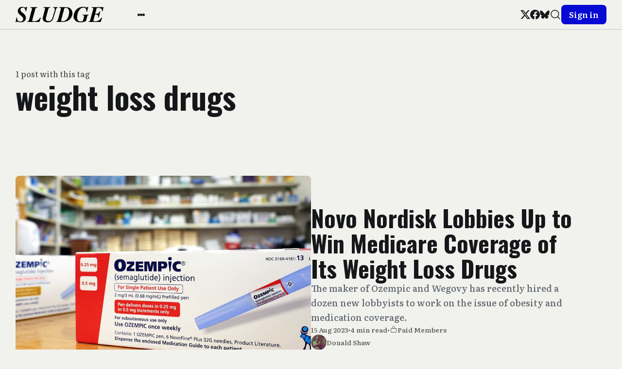

--- FILE ---
content_type: text/html; charset=utf-8
request_url: https://readsludge.com/tag/weight-loss-drugs/
body_size: 8144
content:
<!DOCTYPE html>
<html lang="en">
<head>
  <meta charset="utf-8" />
  <meta http-equiv="X-UA-Compatible" content="IE=edge" />

  <title>weight loss drugs - Sludge</title>
  <meta name="HandheldFriendly" content="True" />
  <meta name="viewport" content="width=device-width, initial-scale=1.0" />

  <link rel="preload" href="https://readsludge.com/assets/css/app.css?v=1a009c3523" as="style" />

    <link rel="preload" href="https://readsludge.com/assets/css/taxonomy.css?v=1a009c3523" as="style" />


  <link
    rel="stylesheet"
    type="text/css"
    href="https://readsludge.com/assets/css/app.css?v=1a009c3523"
    media="screen"
  />

    <link
    rel="stylesheet"
    type="text/css"
    href="https://readsludge.com/assets/css/taxonomy.css?v=1a009c3523"
    media="screen"
  />


  <link rel="icon" href="https://readsludge.com/content/images/size/w256h256/2024/11/Sludge-Logo-Playground.png" type="image/png">
    <link rel="canonical" href="https://readsludge.com/tag/weight-loss-drugs/">
    <meta name="referrer" content="no-referrer-when-downgrade">
    
    <meta property="og:site_name" content="Sludge">
    <meta property="og:type" content="website">
    <meta property="og:title" content="weight loss drugs - Sludge">
    <meta property="og:url" content="https://readsludge.com/tag/weight-loss-drugs/">
    <meta property="og:image" content="https://readsludge.com/content/images/size/w1200/2024/11/steamdome-3.jpg">
    <meta property="article:publisher" content="https://www.facebook.com/readsludge/">
    <meta name="twitter:card" content="summary_large_image">
    <meta name="twitter:title" content="weight loss drugs - Sludge">
    <meta name="twitter:url" content="https://readsludge.com/tag/weight-loss-drugs/">
    <meta name="twitter:image" content="https://readsludge.com/content/images/size/w1200/2024/11/steamdome-3.jpg">
    <meta name="twitter:site" content="@Sludge">
    <meta property="og:image:width" content="1200">
    <meta property="og:image:height" content="913">
    
    <script type="application/ld+json">
{
    "@context": "https://schema.org",
    "@type": "Series",
    "publisher": {
        "@type": "Organization",
        "name": "Sludge",
        "url": "https://readsludge.com/",
        "logo": {
            "@type": "ImageObject",
            "url": "https://readsludge.com/content/images/2024/11/Sludge_new_logotype_text-1730645314160-1.png"
        }
    },
    "url": "https://readsludge.com/tag/weight-loss-drugs/",
    "name": "weight loss drugs",
    "mainEntityOfPage": "https://readsludge.com/tag/weight-loss-drugs/"
}
    </script>

    <meta name="generator" content="Ghost 6.13">
    <link rel="alternate" type="application/rss+xml" title="Sludge" href="https://readsludge.com/rss/">
    <script defer src="https://cdn.jsdelivr.net/ghost/portal@~2.56/umd/portal.min.js" data-i18n="true" data-ghost="https://readsludge.com/" data-key="76f8aaa3e78026f68f8829f362" data-api="https://sludge.ghost.io/ghost/api/content/" data-locale="en" crossorigin="anonymous"></script><style id="gh-members-styles">.gh-post-upgrade-cta-content,
.gh-post-upgrade-cta {
    display: flex;
    flex-direction: column;
    align-items: center;
    font-family: -apple-system, BlinkMacSystemFont, 'Segoe UI', Roboto, Oxygen, Ubuntu, Cantarell, 'Open Sans', 'Helvetica Neue', sans-serif;
    text-align: center;
    width: 100%;
    color: #ffffff;
    font-size: 16px;
}

.gh-post-upgrade-cta-content {
    border-radius: 8px;
    padding: 40px 4vw;
}

.gh-post-upgrade-cta h2 {
    color: #ffffff;
    font-size: 28px;
    letter-spacing: -0.2px;
    margin: 0;
    padding: 0;
}

.gh-post-upgrade-cta p {
    margin: 20px 0 0;
    padding: 0;
}

.gh-post-upgrade-cta small {
    font-size: 16px;
    letter-spacing: -0.2px;
}

.gh-post-upgrade-cta a {
    color: #ffffff;
    cursor: pointer;
    font-weight: 500;
    box-shadow: none;
    text-decoration: underline;
}

.gh-post-upgrade-cta a:hover {
    color: #ffffff;
    opacity: 0.8;
    box-shadow: none;
    text-decoration: underline;
}

.gh-post-upgrade-cta a.gh-btn {
    display: block;
    background: #ffffff;
    text-decoration: none;
    margin: 28px 0 0;
    padding: 8px 18px;
    border-radius: 4px;
    font-size: 16px;
    font-weight: 600;
}

.gh-post-upgrade-cta a.gh-btn:hover {
    opacity: 0.92;
}</style><script async src="https://js.stripe.com/v3/"></script>
    <script defer src="https://cdn.jsdelivr.net/ghost/sodo-search@~1.8/umd/sodo-search.min.js" data-key="76f8aaa3e78026f68f8829f362" data-styles="https://cdn.jsdelivr.net/ghost/sodo-search@~1.8/umd/main.css" data-sodo-search="https://sludge.ghost.io/" data-locale="en" crossorigin="anonymous"></script>
    
    <link href="https://readsludge.com/webmentions/receive/" rel="webmention">
    <script defer src="/public/cards.min.js?v=1a009c3523"></script>
    <link rel="stylesheet" type="text/css" href="/public/cards.min.css?v=1a009c3523">
    <script defer src="/public/comment-counts.min.js?v=1a009c3523" data-ghost-comments-counts-api="https://readsludge.com/members/api/comments/counts/"></script>
    <script defer src="/public/member-attribution.min.js?v=1a009c3523"></script>
    <script defer src="/public/ghost-stats.min.js?v=1a009c3523" data-stringify-payload="false" data-datasource="analytics_events" data-storage="localStorage" data-host="https://readsludge.com/.ghost/analytics/api/v1/page_hit"  tb_site_uuid="197f3903-b6b0-45e0-bdbc-e1f7f81d7490" tb_post_uuid="undefined" tb_post_type="null" tb_member_uuid="undefined" tb_member_status="undefined"></script><style>:root {--ghost-accent-color: #0509d3;}</style>
    <link rel="preconnect" href="https://fonts.googleapis.com">
<link rel="preconnect" href="https://fonts.gstatic.com" crossorigin>
<link href="https://fonts.googleapis.com/css2?family=Oswald:wght@700&display=swap" rel="stylesheet">

<script src="https://cdn.usefathom.com/script.js" data-site="QWNFYHQD" defer></script>
<!-- Google tag (gtag.js) -->
<script async src="https://www.googletagmanager.com/gtag/js?id=G-79V35NWWX4"></script>
<script>
  window.dataLayer = window.dataLayer || [];
  function gtag(){dataLayer.push(arguments);}
  gtag('js', new Date());

  gtag('config', 'G-79V35NWWX4');
</script>

<style>
    /* font overrides */
    .gh-topic-grid .gh-topic-name {
        border-bottom: 4px solid black;
        padding-bottom: 0.5em;
        margin-bottom: 0.5em;
    }
    
    h1, h2, h3 {
        font-family: "Oswald", Inter, -apple-system, BlinkMacSystemFont, "Segoe UI", Helvetica, Arial, sans-serif;
        font-weight: 700;
        letter-spacing: normal;
    }
    
    nav {
        font-family: "Oswald", Inter, -apple-system, BlinkMacSystemFont, "Segoe UI", Helvetica, Arial, sans-serif;
        font-weight: 700;
        letter-spacing: normal;
        font-size: 16px;
    }
    
    /* DISABLED: changed link highlight color to match old Sludge
    .gh-content a {
        color: black;
        text-decoration: underline;
        text-decoration-color: #2b56ff;
        text-decoration-thickness: 2px;
        transition: color 0.2s;
    }
    
    .gh-content a:hover {
    	color: #2b56ff;
    }
    */
    
    .wp-block-image span.credit {
        /* match figcaption */
        display: block;
        text-align: center;
        color: var(--color-secondary-text);
        font-size: 1.3rem;
        line-height: 1.4;
        margin-top: 1.6rem;
    }
    
    .wp-block-image figure,
    .wp-block-image img {
        width: 100%
    }
</style>

<!-- Start VWO Async SmartCode -->
<link rel="preconnect" href="https://dev.visualwebsiteoptimizer.com" />
<script type='text/javascript' id='vwoCode'>
window._vwo_code || (function() {
var account_id=991017,
version=2.1,
settings_tolerance=2000,
hide_element='body',
hide_element_style = 'opacity:0 !important;filter:alpha(opacity=0) !important;background:none !important;transition:none !important;',
/* DO NOT EDIT BELOW THIS LINE */
f=false,w=window,d=document,v=d.querySelector('#vwoCode'),cK='_vwo_'+account_id+'_settings',cc={};try{var c=JSON.parse(localStorage.getItem('_vwo_'+account_id+'_config'));cc=c&&typeof c==='object'?c:{}}catch(e){}var stT=cc.stT==='session'?w.sessionStorage:w.localStorage;code={nonce:v&&v.nonce,use_existing_jquery:function(){return typeof use_existing_jquery!=='undefined'?use_existing_jquery:undefined},library_tolerance:function(){return typeof library_tolerance!=='undefined'?library_tolerance:undefined},settings_tolerance:function(){return cc.sT||settings_tolerance},hide_element_style:function(){return'{'+(cc.hES||hide_element_style)+'}'},hide_element:function(){if(performance.getEntriesByName('first-contentful-paint')[0]){return''}return typeof cc.hE==='string'?cc.hE:hide_element},getVersion:function(){return version},finish:function(e){if(!f){f=true;var t=d.getElementById('_vis_opt_path_hides');if(t)t.parentNode.removeChild(t);if(e)(new Image).src='https://dev.visualwebsiteoptimizer.com/ee.gif?a='+account_id+e}},finished:function(){return f},addScript:function(e){var t=d.createElement('script');t.type='text/javascript';if(e.src){t.src=e.src}else{t.text=e.text}v&&t.setAttribute('nonce',v.nonce);d.getElementsByTagName('head')[0].appendChild(t)},load:function(e,t){var n=this.getSettings(),i=d.createElement('script'),r=this;t=t||{};if(n){i.textContent=n;d.getElementsByTagName('head')[0].appendChild(i);if(!w.VWO||VWO.caE){stT.removeItem(cK);r.load(e)}}else{var o=new XMLHttpRequest;o.open('GET',e,true);o.withCredentials=!t.dSC;o.responseType=t.responseType||'text';o.onload=function(){if(t.onloadCb){return t.onloadCb(o,e)}if(o.status===200||o.status===304){_vwo_code.addScript({text:o.responseText})}else{_vwo_code.finish('&e=loading_failure:'+e)}};o.onerror=function(){if(t.onerrorCb){return t.onerrorCb(e)}_vwo_code.finish('&e=loading_failure:'+e)};o.send()}},getSettings:function(){try{var e=stT.getItem(cK);if(!e){return}e=JSON.parse(e);if(Date.now()>e.e){stT.removeItem(cK);return}return e.s}catch(e){return}},init:function(){if(d.URL.indexOf('__vwo_disable__')>-1)return;var e=this.settings_tolerance();w._vwo_settings_timer=setTimeout(function(){_vwo_code.finish();stT.removeItem(cK)},e);var t;if(this.hide_element()!=='body'){t=d.createElement('style');var n=this.hide_element(),i=n?n+this.hide_element_style():'',r=d.getElementsByTagName('head')[0];t.setAttribute('id','_vis_opt_path_hides');v&&t.setAttribute('nonce',v.nonce);t.setAttribute('type','text/css');if(t.styleSheet)t.styleSheet.cssText=i;else t.appendChild(d.createTextNode(i));r.appendChild(t)}else{t=d.getElementsByTagName('head')[0];var i=d.createElement('div');i.style.cssText='z-index: 2147483647 !important;position: fixed !important;left: 0 !important;top: 0 !important;width: 100% !important;height: 100% !important;background: white !important;display: block !important;';i.setAttribute('id','_vis_opt_path_hides');i.classList.add('_vis_hide_layer');t.parentNode.insertBefore(i,t.nextSibling)}var o=window._vis_opt_url||d.URL,s='https://dev.visualwebsiteoptimizer.com/j.php?a='+account_id+'&u='+encodeURIComponent(o)+'&vn='+version;if(w.location.search.indexOf('_vwo_xhr')!==-1){this.addScript({src:s})}else{this.load(s+'&x=true')}}};w._vwo_code=code;code.init();})();
</script>
<!-- End VWO Async SmartCode -->

  <style>
    :root {
      --accent: var(--ghost-accent-color);
    }
  </style>
    <style>
      [theme-mode="dark"] {
        --ghost-accent-color: #0299ff;
        --brandcolor: #0299ff;
      }
    </style>


    <style>
      :root {
        --header-style: fixed;
      }
    </style>


  <style>
    /* These font-faces are defined here to make fonts work in case the Ghost instance is installed within a subdirectory */

    /**
    * @license
    *
    * Font Family: Clash Display
    * Designed by: Indian Type Foundry
    * URL: https://www.fontshare.com/fonts/clash-display
    * © 2022 Indian Type Foundry
    *
    */
    @font-face {
      font-family: 'ClashDisplay-Variable';
      src: url("https://readsludge.com/assets/fonts/clash-display/ClashDisplay-Variable.woff2?v=1a009c3523") format('woff2'),
      url("https://readsludge.com/assets/fonts/clash-display/ClashDisplay-Variable.woff?v=1a009c3523") format('woff'),
      url("https://readsludge.com/assets/fonts/clash-display/ClashDisplay-Variable.ttf?v=1a009c3523") format('truetype');
      font-weight: 200 700;
      font-display: swap;
      font-style: normal;
    }

    /**
     * @license
     *
     * Font Family: General Sans
     * Designed by: Frode Helland
     * URL: https://www.fontshare.com/fonts/general-sans
     * © 2022 Indian Type Foundry
     *
    */
    @font-face {
      font-family: 'GeneralSans-Variable';
      src: url("https://readsludge.com/assets/fonts/general-sans/GeneralSans-Variable.woff2?v=1a009c3523") format('woff2'),
      url("https://readsludge.com/assets/fonts/general-sans/GeneralSans-Variable.woff?v=1a009c3523") format('woff'),
      url("https://readsludge.com/assets/fonts/general-sans/GeneralSans-Variable.ttf?v=1a009c3523") format('truetype');
      font-weight: 200 700;
      font-display: swap;
      font-style: normal;
    }

    /**
     * @license
     *
     * Font Family: Literata
     * Designed by: TypeTogether
     * URL: https://www.fontshare.com/fonts/literata
     * © 2022 Indian Type Foundry
     *
    */
    @font-face {
      font-family: 'Literata-Variable';
      src: url("https://readsludge.com/assets/fonts/literata/Literata-Variable.woff2?v=1a009c3523") format('woff2'),
      url("https://readsludge.com/assets/fonts/literata/Literata-Variable.woff?v=1a009c3523") format('woff'),
      url("https://readsludge.com/assets/fonts/literata/Literata-Variable.ttf?v=1a009c3523") format('truetype');
      font-weight: 200 700;
      font-display: swap;
      font-style: normal;
    }
    :root {
      --title-font: 'Literata-Variable';
      --headings-weight: 600;
      --body-font: 'Literata-Variable';
    }
  </style>

  <script>
    if (typeof Storage !== 'undefined') {
      const savedThemeMode = localStorage.getItem('bold-theme-mode')
      const html = document.querySelector('html')
      if (savedThemeMode && savedThemeMode !== 'system') {
        html.setAttribute('theme-mode', savedThemeMode)
      } else {
        const isSystemDark = window.matchMedia
          && window.matchMedia('(prefers-color-scheme: dark)').matches
        const themeMode = isSystemDark ? 'dark' : 'light'
        html.setAttribute('theme-mode', themeMode)
      }
    }
  </script>
</head>
<body class="tag-template tag-weight-loss-drugs">
  
<header
  class="bo-header js-header"
  :class="{'open': isMobileMenuOpen()}"
  x-data="header(false)"
  @home-header-enter.window="setHeaderCustomColor"
  @home-header-leave.window="clearHeaderCustomColor"
>
  
<div class="bo-mobile-bar" :class="{'open': isMobileMenuOpen()}">
  <button
    class="bo-mobile-bar__menu no-appearance focusable"
    :class="{'open': isMobileMenuOpen()}"
    @click.stop="toggleMobileMenu"
  >
    <span class="bo-mobile-bar__menu__content">
      <span></span>
      <span></span>
      <span></span>
    </span>
    <span class="sr-only">Open menu</span>
  </button>
  
<a
  href="https://readsludge.com"
  title="Sludge"
  class="bo-logo focusable"
>
    <img
      src="https://readsludge.com/content/images/2024/11/Sludge_new_logotype_text-1730645314160-1.png"
      alt=""
      width="100"
      height="24"
    >
</a>
  <button class="bo-mobile-bar__search no-appearance focusable" data-ghost-search>
    
  <svg
    width="24"
    height="24"
    class="bo-icon"
  >
    <use href="https://readsludge.com/assets/images/icons.svg?v=1a009c3523#search" />
  </svg>
    <span class="sr-only">Search</span>
  </button>
</div>
  
<div
  class="bo-mobile-menu"
  :class="{'open': isMobileMenuOpen()}"
  @click.outside="closeMobileMenu"
>
  <div class="bo-mobile-menu__nav">
    <nav aria-label="Main navigation">
      <ul>
        
      </ul>
    </nav>
  </div>
  <div class="bo-mobile-menu__nav secondary">
    <nav aria-label="Secondary navigation">
      <ul>
        
    <li class="nav-about-sludge">
      <a href="https://readsludge.com/about/" class="focusable">
        About Sludge
      </a>
    </li>
    <li class="nav-donate">
      <a href="https://readsludge.com/tip-jar/" class="focusable">
        Donate 
      </a>
    </li>
    <li class="nav-subscribe">
      <a href="https://readsludge.com/membership/" class="focusable">
        Subscribe
      </a>
    </li>

      </ul>
    </nav>
  </div>
  <div class="bo-mobile-menu__social">
    
<ul class="bo-social-list in-header">
    <li>
      <a href="https://x.com/Sludge" target="_blank" rel="noopener" class="focusable">
        
  <svg
    width="20"
    height="20"
    class="bo-icon"
  >
    <use href="https://readsludge.com/assets/images/icons.svg?v=1a009c3523#x" />
  </svg>
        <span class="sr-only">Twitter</span>
      </a>
    </li>
    <li>
      <a href="https://www.facebook.com/readsludge/" target="_blank" rel="noopener" class="focusable">
        
  <svg
    width="20"
    height="20"
    class="bo-icon"
  >
    <use href="https://readsludge.com/assets/images/icons.svg?v=1a009c3523#facebook" />
  </svg>
        <span class="sr-only">Facebook</span>
      </a>
    </li>
  <li>
    <a href="https://bsky.app/profile/sludge.bsky.social" target="_blank" rel="noopener" class="focusable">
      
  <svg
    width="20"
    height="20"
    class="bo-icon"
  >
    <use href="https://readsludge.com/assets/images/icons.svg?v=1a009c3523#bluesky" />
  </svg>
      <span class="sr-only">Bluesky</span>
    </a>
  </li>
</ul>
  </div>
  <div class="bo-mobile-menu__actions ">
    
<div class="bo-theme-switcher">
  <button
    class="no-appearance focusable"
    :class="{active: savedThemeMode === 'system'}"
    @click="setThemeMode('system')"
  >
    
  <svg
    width="18"
    height="18"
    class="bo-icon"
  >
    <use href="https://readsludge.com/assets/images/icons.svg?v=1a009c3523#monitor" />
  </svg>
    <span>Auto</span>
  </button>
  <button
    class="no-appearance focusable"
    :class="{active: savedThemeMode === 'light'}"
    @click="setThemeMode('light')"
  >
    
  <svg
    width="18"
    height="18"
    class="bo-icon"
  >
    <use href="https://readsludge.com/assets/images/icons.svg?v=1a009c3523#sun" />
  </svg>
    <span>Light</span>
  </button>
  <button
    class="no-appearance focusable"
    :class="{active: savedThemeMode === 'dark'}"
    @click="setThemeMode('dark')"
  >
    
  <svg
    width="18"
    height="18"
    class="bo-icon"
  >
    <use href="https://readsludge.com/assets/images/icons.svg?v=1a009c3523#moon" />
  </svg>
    <span>Dark</span>
  </button>
</div>
    <div class="bo-mobile-menu__actions__avatar">
      
  <a
    href="https://readsludge.com/signin"
    class="bo-button full-width small"
  >
      Sign in
  </a>
    </div>
  </div>
</div>
  
<div class="bo-desktop-bar">
  <div class="bo-desktop-bar__wrapper">
    <div class="bo-desktop-bar__main">
      <div class="bo-desktop-bar__main__logo-container">
        
<a
  href="https://readsludge.com"
  title="Sludge"
  class="bo-logo focusable"
>
    <img
      src="https://readsludge.com/content/images/2024/11/Sludge_new_logotype_text-1730645314160-1.png"
      alt=""
      width="100"
      height="24"
    >
</a>
      </div>
      <div class="bo-desktop-bar__main__container">
        <div class="bo-desktop-bar__main__nav-container">
          <nav class="bo-desktop-bar__main__nav" aria-label="Main navigation">
            <ul>
              
            </ul>
          </nav>
        </div>
        <div class="bo-desktop-bar__main__more-container">
          <button
            class="bo-desktop-bar__main__more no-appearance focusable"
            @click.stop="toggleSubmenu"
          >
          <span class="bo-desktop-bar__main__more__content">
            <span></span>
            <span></span>
            <span></span>
          </span>
            <span class="sr-only">More</span>
          </button>
          
<div
  class="bo-submenu"
  :class="{'open': isSubmenuOpen()}"
  @click.outside="closeSubmenu"
>
  <div class="bo-submenu__nav">
    <nav aria-label="Secondary navigation">
      <ul>
        
    <li class="nav-about-sludge">
      <a href="https://readsludge.com/about/" class="focusable">
        About Sludge
      </a>
    </li>
    <li class="nav-donate">
      <a href="https://readsludge.com/tip-jar/" class="focusable">
        Donate 
      </a>
    </li>
    <li class="nav-subscribe">
      <a href="https://readsludge.com/membership/" class="focusable">
        Subscribe
      </a>
    </li>

      </ul>
    </nav>
  </div>
  <div class="bo-submenu__actions">
    
<div class="bo-theme-switcher">
  <button
    class="no-appearance focusable"
    :class="{active: savedThemeMode === 'system'}"
    @click="setThemeMode('system')"
  >
    
  <svg
    width="18"
    height="18"
    class="bo-icon"
  >
    <use href="https://readsludge.com/assets/images/icons.svg?v=1a009c3523#monitor" />
  </svg>
    <span>Auto</span>
  </button>
  <button
    class="no-appearance focusable"
    :class="{active: savedThemeMode === 'light'}"
    @click="setThemeMode('light')"
  >
    
  <svg
    width="18"
    height="18"
    class="bo-icon"
  >
    <use href="https://readsludge.com/assets/images/icons.svg?v=1a009c3523#sun" />
  </svg>
    <span>Light</span>
  </button>
  <button
    class="no-appearance focusable"
    :class="{active: savedThemeMode === 'dark'}"
    @click="setThemeMode('dark')"
  >
    
  <svg
    width="18"
    height="18"
    class="bo-icon"
  >
    <use href="https://readsludge.com/assets/images/icons.svg?v=1a009c3523#moon" />
  </svg>
    <span>Dark</span>
  </button>
</div>
  </div>
</div>
        </div>
      </div>
    </div>
    <div class="bo-desktop-bar__secondary">
      
<ul class="bo-social-list in-header">
    <li>
      <a href="https://x.com/Sludge" target="_blank" rel="noopener" class="focusable">
        
  <svg
    width="20"
    height="20"
    class="bo-icon"
  >
    <use href="https://readsludge.com/assets/images/icons.svg?v=1a009c3523#x" />
  </svg>
        <span class="sr-only">Twitter</span>
      </a>
    </li>
    <li>
      <a href="https://www.facebook.com/readsludge/" target="_blank" rel="noopener" class="focusable">
        
  <svg
    width="20"
    height="20"
    class="bo-icon"
  >
    <use href="https://readsludge.com/assets/images/icons.svg?v=1a009c3523#facebook" />
  </svg>
        <span class="sr-only">Facebook</span>
      </a>
    </li>
  <li>
    <a href="https://bsky.app/profile/sludge.bsky.social" target="_blank" rel="noopener" class="focusable">
      
  <svg
    width="20"
    height="20"
    class="bo-icon"
  >
    <use href="https://readsludge.com/assets/images/icons.svg?v=1a009c3523#bluesky" />
  </svg>
      <span class="sr-only">Bluesky</span>
    </a>
  </li>
</ul>
      <div class="bo-desktop-bar__secondary__actions">
        <button class="bo-desktop-bar__secondary__search no-appearance focusable" data-ghost-search>
          
  <svg
    width="24"
    height="24"
    class="bo-icon"
  >
    <use href="https://readsludge.com/assets/images/icons.svg?v=1a009c3523#search" />
  </svg>
          <span class="sr-only">Search</span>
        </button>
        
  <a
    href="https://readsludge.com/signin"
    class="bo-button full-width small"
  >
      Sign in
  </a>
      </div>
    </div>
  </div>
</div>
</header>

<script>
  function header(isHome) {
    return {
      showMobileMenu: false,
      showSubmenu: false,
      savedThemeMode: 'system',
      customForegroundColor: '',
      customBackgroundColor: '',
      customTranslucentColor: '',
      isHomeHeaderVisible: isHome,
      init() {
        this.initThemeMode()
        this.setHeaderColors()
      },
      toggleMobileMenu() {
        this.showMobileMenu = !this.showMobileMenu
      },
      toggleSubmenu() {
        this.showSubmenu = !this.showSubmenu
      },
      closeMobileMenu() {
        this.showMobileMenu = false
      },
      closeSubmenu() {
        this.showSubmenu = false
      },
      isMobileMenuOpen() {
        return this.showMobileMenu === true
      },
      isSubmenuOpen() {
        return this.showSubmenu === true
      },
      initThemeMode() {
        this.savedThemeMode = this.getThemeMode()
        this.setThemeMode(this.savedThemeMode)
        if (window.matchMedia) {
          window.matchMedia('(prefers-color-scheme: dark)')
            .addEventListener('change', this.updateSystemTheme.bind(this))
        }
      },
      updateSystemTheme() {
        if (this.savedThemeMode !== 'system') {
          return
        }
        if (this.isSystemDark()) {
          this.setThemeMode('dark', false)
        } else {
          this.setThemeMode('light', false)
        }
      },
      isSystemDark() {
        return window.matchMedia
          && window.matchMedia('(prefers-color-scheme: dark)').matches
      },
      setThemeMode(mode, saveTheme = true) {
        const html = document.querySelector('html')
        html.setAttribute('theme-mode', mode)
        if (saveTheme) {
          this.savedThemeMode = mode
          if (mode === 'system') {
            this.updateSystemTheme()
          }
          localStorage.setItem('bold-theme-mode', mode)
        }
        this.rerenderGhostIframes()
        if (!this.isHomeHeaderVisible) {
          this.clearHeaderCustomColor()
        }
      },
      getThemeMode() {
        const localValue = localStorage.getItem('bold-theme-mode')
        if (!localValue) {
          return 'system'
        }
        return localValue
      },
      rerenderGhostIframes() {
        const comments = document.querySelector('.js-comments > div > iframe')
        if (comments) {
          comments.contentDocument.location.reload(true)
        }
      },
      setHeaderColors() {
        this.customForegroundColor = this.getPropertyValue('--header-foreground-color')
        this.customBackgroundColor = this.getPropertyValue('--header-background-color')
        this.customTranslucentColor = this.getPropertyValue('--header-translucent-color')
      },
      setHeaderCustomColor() {
        this.isHomeHeaderVisible = true
        this.setPropertyValue('--header-foreground-color', this.customForegroundColor)
        this.setPropertyValue('--header-background-color', this.customBackgroundColor)
        this.setPropertyValue('--header-translucent-color', this.customTranslucentColor)
      },
      clearHeaderCustomColor() {
        this.isHomeHeaderVisible = false
        this.setPropertyValue('--header-foreground-color', this.getPropertyValue('--foreground'))
        this.setPropertyValue('--header-background-color', this.getPropertyValue('--background'))
        this.setPropertyValue('--header-translucent-color', this.getPropertyValue('--translucent'))
      },
      getPropertyValue(property) {
        const value = getComputedStyle(document.documentElement).getPropertyValue(property)
        return value ? value : ''
      },
      setPropertyValue(property, value) {
        if (!value) {
          return
        }
        document.documentElement.style.setProperty(property, value)
      }
    }
  }
</script>

  <div class="bo-main-container">
    



<main>
  <div class="bo-wrapper">
    <div class="bo-generic-wrapper">
          <section class="bo-generic-hero in-taxonomy no-image">
            <div class="bo-generic-hero__main">
              <div class="bo-generic-header">
                <span class="bo-generic-header__eyebrow">
                  1 post with this tag
                </span>
                <h1 class="bo-generic-header__title">
                  weight loss drugs
                </h1>
              </div>
            </div>
          </section>
    </div>
    <section class="bo-posts-container ">
      <div class="bo-posts-container__wrapper">
          
<article
  class="bo-post-card post tag-health tag-medicare tag-featured tag-tom-carper tag-congressional-black-caucus tag-novo-nordisk tag-madison-group tag-arnold-porter tag-bill-ghent tag-marcus-mason tag-chyna-melton tag-ozempic tag-wegovy tag-weight-loss-drugs tag-anti-obesity-drugs tag-medicare-for-all tag-cedric-riohmond tag-medicare-part-d tag-treat-and-reduce-obesity-act tag-carper tag-kaiser-family-foundation tag-inversago-pharma paid  first last"
>
    <div class="bo-post-card__image">
      <a
        href="/2023/08/15/novo-nordisk-lobbies-up-to-win-medicare-coverage-of-its-weight-loss-drugs/"
        class="bo-post-card__image__link"
        aria-hidden="true"
        tabindex="-1"
      >
        <img
          data-src="/content/images/size/w720/2023/08/Ozempic_GettyImages-1482904507.jpg"
          data-srcset="
            /content/images/size/w720/2023/08/Ozempic_GettyImages-1482904507.jpg 720w,
            /content/images/size/w1200/2023/08/Ozempic_GettyImages-1482904507.jpg 1200w,
          "
          sizes="
            (min-width: 90rem) 75rem,
            calc(100vw - 1rem)
          "
          alt=""
          class="bo-post-card__image__img lazy"
          width="700"
          height="420"
        >
      </a>
    </div>
  <div class="bo-post-card__content">
    <div class="bo-post-card__content__main">
      <a href="/2023/08/15/novo-nordisk-lobbies-up-to-win-medicare-coverage-of-its-weight-loss-drugs/" class="bo-post-card__title">
        <h2>Novo Nordisk Lobbies Up to Win Medicare Coverage of Its Weight Loss Drugs</h2>
      </a>
        <p class="bo-post-card__excerpt">The maker of Ozempic and Wegovy has recently hired a dozen new lobbyists to work on the issue of obesity and medication coverage.</p>
    </div>
    <div class="bo-post-card__content__meta">
      <time class="bo-post-card__date">
        15 Aug 2023
      </time>
        <span>•</span>
        <span>
          4 min read
        </span>
      <span class="paid">•</span>
      <div class="bo-post-card__visibility-container paid">
        
  <svg
    width="16"
    height="16"
    class="bo-icon"
  >
    <use href="https://readsludge.com/assets/images/icons.svg?v=1a009c3523#lock" />
  </svg>
        <span class="bo-post-card__visibility paid">Paid Members</span>
      </div>
    </div>
      <a href="https://readsludge.com/author/donaldshaw/" class="bo-post-card__author bo-author">
        <div class="bo-post-card__author__avatar">
          <img
            data-src="https://readsludge.com/assets/images/avatar.jpg?v=1a009c3523"
            alt=""
            class="bo-post-card__author__avatar__default lazy"
            width="32"
            height="32"
          >
            <img
              data-src="/content/images/size/w100/2023/08/FOk2FhdXwAYpvds.jpg"
              alt=""
              class="bo-post-card__author__avatar__gravatar lazy"
              width="32"
              height="32"
            >
        </div>
        <span class="bo-post-card__author__label">Donald Shaw</span>
      </a>
  </div>
</article>
      </div>
      
<nav
  class="bo-pagination "
  aria-label="Pagination"
>
  <a
    href=""
    class="bo-pagination__button prev focusable disabled"
    tabindex="-1"
  >
    
  <svg
    width="24"
    height="24"
    class="bo-icon"
  >
    <use href="https://readsludge.com/assets/images/icons.svg?v=1a009c3523#arrow-left" />
  </svg>
    <span>Previous</span>
  </a>
  <span class="bo-pagination__label">
    Page 1 of 1
  </span>
  <a
    href=""
    class="bo-pagination__button next focusable disabled"
    tabindex="-1"
  >
    
  <svg
    width="24"
    height="24"
    class="bo-icon"
  >
    <use href="https://readsludge.com/assets/images/icons.svg?v=1a009c3523#arrow-right" />
  </svg>
    <span>Next</span>
  </a>
</nav>

    </section>
  </div>
  
    <section class="bo-newsletter">
      <div class="bo-newsletter__content">
        <div class="bo-newsletter__content_text">
          <h2 class="bo-newsletter__title">
            Unlock exclusive content with a free trial
          </h2>
          <p class="bo-newsletter__description">
            Get unlimited access to in-depth investigative reports with a 14-day free trial. Cancel anytime.
          </p>
        </div>
        <a
          href="https://readsludge.com/newsletter"
          class="bo-button min-width"
        >
          Subscribe
        </a>
      </div>
    </section>
</main>

  </div>

  
<footer class="bo-footer">
  <div class="bo-wrapper">
    <div class="bo-footer__container">
      <div class="bo-footer-main">
        <div class="bo-footer-main__nav">
          <nav class="bo-footer-main__nav__primary">
            <ul>
              
            </ul>
          </nav>
          <nav class="bo-footer-main__nav__secondary">
            <ul>
              
    <li class="nav-about-sludge">
      <a href="https://readsludge.com/about/" class="focusable">
        About Sludge
      </a>
    </li>
    <li class="nav-donate">
      <a href="https://readsludge.com/tip-jar/" class="focusable">
        Donate 
      </a>
    </li>
    <li class="nav-subscribe">
      <a href="https://readsludge.com/membership/" class="focusable">
        Subscribe
      </a>
    </li>

            </ul>
          </nav>
        </div>
        <div class="bo-footer-main__search">
          <button class="no-appearance focusable" data-ghost-search>
            
  <svg
    width="24"
    height="24"
    class="bo-icon"
  >
    <use href="https://readsludge.com/assets/images/icons.svg?v=1a009c3523#search" />
  </svg>
            <span class="sr-only">Search</span>
          </button>
        </div>
      </div>
      <div class="bo-footer-secondary">
        <div class="bo-footer-secondary__social">
          
<ul class="bo-social-list ">
    <li>
      <a href="https://x.com/Sludge" target="_blank" rel="noopener" class="focusable">
        
  <svg
    width="20"
    height="20"
    class="bo-icon"
  >
    <use href="https://readsludge.com/assets/images/icons.svg?v=1a009c3523#x" />
  </svg>
        <span class="sr-only">Twitter</span>
      </a>
    </li>
    <li>
      <a href="https://www.facebook.com/readsludge/" target="_blank" rel="noopener" class="focusable">
        
  <svg
    width="20"
    height="20"
    class="bo-icon"
  >
    <use href="https://readsludge.com/assets/images/icons.svg?v=1a009c3523#facebook" />
  </svg>
        <span class="sr-only">Facebook</span>
      </a>
    </li>
  <li>
    <a href="https://bsky.app/profile/sludge.bsky.social" target="_blank" rel="noopener" class="focusable">
      
  <svg
    width="20"
    height="20"
    class="bo-icon"
  >
    <use href="https://readsludge.com/assets/images/icons.svg?v=1a009c3523#bluesky" />
  </svg>
      <span class="sr-only">Bluesky</span>
    </a>
  </li>
    <li>
      <a href="https://readsludge.com/rss" target="_blank" rel="noopener" class="focusable">
        
  <svg
    width="20"
    height="20"
    class="bo-icon"
  >
    <use href="https://readsludge.com/assets/images/icons.svg?v=1a009c3523#rss" />
  </svg>
        <span class="sr-only">RSS</span>
      </a>
    </li>
</ul>
        </div>
        <p class="bo-footer-secondary__note">
            Sludge &copy; 2026. Powered by <a href="https://ghost.org" target="_blank" rel="noopener">Ghost</a>
        </p>
      </div>
    </div>
  </div>
</footer>


  <script src="https://readsludge.com/assets/js/manifest.js?v=1a009c3523" defer></script>
  <script src="https://readsludge.com/assets/js/vendor.js?v=1a009c3523" defer></script>
  <script src="https://readsludge.com/assets/js/app.js?v=1a009c3523" defer></script>

  

  

  <script>
  const OutpostPub = {
    apiDomain: "https://readsludgecom.outpost.pub",
    apiKey: "2a4c60fa-9923-47c9-a187-79ea6877d387",
    siteName: "Sludge",
    memberId: "",
    memberEmail: "",
  }
</script>
<script defer src="https://assets.outpostpublishingcoop.com/assets/v2/js/outpost-pub.js"></script>
  <script>
!function(w,d,id,ns,s){var c=w[ns]=w[ns]||{};if(c.ready||(c.q=[],c.ready=function(){c.q.push(arguments)}),!d.getElementById(id)){var e=d.createElement(s);e.id=id,e.defer=true,e.src="https://assets.context.ly/kit/6.latest/loader.js";var h=d.getElementsByTagName(s)[0];h.parentNode.insertBefore(e,h)}}(window,document,"ctx-loader","Contextly","script");
</script>
<script>
Contextly.ready('widgets');
</script>

</body>
</html>


--- FILE ---
content_type: application/javascript; charset=UTF-8
request_url: https://readsludge.com/assets/js/vendor.js?v=1a009c3523
body_size: 24448
content:
(self.webpackChunkbold=self.webpackChunkbold||[]).push([[898],{394:function(e,t,n){"use strict";function r(e){if(e.includes("full"))return.99;if(e.includes("half"))return.5;if(!e.includes("threshold"))return 0;let t=e[e.indexOf("threshold")+1];return"100"===t?1:"0"===t?0:Number(`.${t}`)}function i(e){let t=e.match(/^(-?[0-9]+)(px|%)?$/);return t?t[1]+(t[2]||"px"):void 0}function o(e){const t="0px 0px 0px 0px",n=e.indexOf("margin");if(-1===n)return t;let r=[];for(let t=1;t<5;t++)r.push(i(e[n+t]||""));return r=r.filter((e=>void 0!==e)),r.length?r.join(" ").trim():t}n.d(t,{Z:function(){return a}});var a=function(e){e.directive("intersect",((e,{value:t,expression:n,modifiers:i},{evaluateLater:a,cleanup:s})=>{let l=a(n),c={rootMargin:o(i),threshold:r(i)},u=new IntersectionObserver((e=>{e.forEach((e=>{e.isIntersecting!==("leave"===t)&&(l(),i.includes("once")&&u.disconnect())}))}),c);u.observe(e),s((()=>{u.disconnect()}))}))}},306:function(e,t,n){"use strict";n.d(t,{Z:function(){return Ln}});var r,i,o,a,s=!1,l=!1,c=[];function u(e){!function(e){c.includes(e)||c.push(e);l||s||(s=!0,queueMicrotask(f))}(e)}function d(e){let t=c.indexOf(e);-1!==t&&c.splice(t,1)}function f(){s=!1,l=!0;for(let e=0;e<c.length;e++)c[e]();c.length=0,l=!1}var p=!0;function h(e){i=e}var m=[],g=[],_=[];function v(e,t){"function"==typeof t?(e._x_cleanups||(e._x_cleanups=[]),e._x_cleanups.push(t)):(t=e,g.push(t))}function b(e,t){e._x_attributeCleanups&&Object.entries(e._x_attributeCleanups).forEach((([n,r])=>{(void 0===t||t.includes(n))&&(r.forEach((e=>e())),delete e._x_attributeCleanups[n])}))}var y=new MutationObserver(A),x=!1;function w(){y.observe(document,{subtree:!0,childList:!0,attributes:!0,attributeOldValue:!0}),x=!0}function E(){(C=C.concat(y.takeRecords())).length&&!k&&(k=!0,queueMicrotask((()=>{A(C),C.length=0,k=!1}))),y.disconnect(),x=!1}var C=[],k=!1;function O(e){if(!x)return e();E();let t=e();return w(),t}var S=!1,L=[];function A(e){if(S)return void(L=L.concat(e));let t=[],n=[],r=new Map,i=new Map;for(let o=0;o<e.length;o++)if(!e[o].target._x_ignoreMutationObserver&&("childList"===e[o].type&&(e[o].addedNodes.forEach((e=>1===e.nodeType&&t.push(e))),e[o].removedNodes.forEach((e=>1===e.nodeType&&n.push(e)))),"attributes"===e[o].type)){let t=e[o].target,n=e[o].attributeName,a=e[o].oldValue,s=()=>{r.has(t)||r.set(t,[]),r.get(t).push({name:n,value:t.getAttribute(n)})},l=()=>{i.has(t)||i.set(t,[]),i.get(t).push(n)};t.hasAttribute(n)&&null===a?s():t.hasAttribute(n)?(l(),s()):l()}i.forEach(((e,t)=>{b(t,e)})),r.forEach(((e,t)=>{m.forEach((n=>n(t,e)))}));for(let e of n)if(!t.includes(e)&&(g.forEach((t=>t(e))),e._x_cleanups))for(;e._x_cleanups.length;)e._x_cleanups.pop()();t.forEach((e=>{e._x_ignoreSelf=!0,e._x_ignore=!0}));for(let e of t)n.includes(e)||e.isConnected&&(delete e._x_ignoreSelf,delete e._x_ignore,_.forEach((t=>t(e))),e._x_ignore=!0,e._x_ignoreSelf=!0);t.forEach((e=>{delete e._x_ignoreSelf,delete e._x_ignore})),t=null,n=null,r=null,i=null}function N(e){return z(I(e))}function T(e,t,n){return e._x_dataStack=[t,...I(n||e)],()=>{e._x_dataStack=e._x_dataStack.filter((e=>e!==t))}}function j(e,t){let n=e._x_dataStack[0];Object.entries(t).forEach((([e,t])=>{n[e]=t}))}function I(e){return e._x_dataStack?e._x_dataStack:"function"==typeof ShadowRoot&&e instanceof ShadowRoot?I(e.host):e.parentNode?I(e.parentNode):[]}function z(e){let t=new Proxy({},{ownKeys:()=>Array.from(new Set(e.flatMap((e=>Object.keys(e))))),has:(t,n)=>e.some((e=>e.hasOwnProperty(n))),get:(n,r)=>(e.find((e=>{if(e.hasOwnProperty(r)){let n=Object.getOwnPropertyDescriptor(e,r);if(n.get&&n.get._x_alreadyBound||n.set&&n.set._x_alreadyBound)return!0;if((n.get||n.set)&&n.enumerable){let i=n.get,o=n.set,a=n;i=i&&i.bind(t),o=o&&o.bind(t),i&&(i._x_alreadyBound=!0),o&&(o._x_alreadyBound=!0),Object.defineProperty(e,r,{...a,get:i,set:o})}return!0}return!1}))||{})[r],set:(t,n,r)=>{let i=e.find((e=>e.hasOwnProperty(n)));return i?i[n]=r:e[e.length-1][n]=r,!0}});return t}function $(e){let t=(n,r="")=>{Object.entries(Object.getOwnPropertyDescriptors(n)).forEach((([i,{value:o,enumerable:a}])=>{if(!1===a||void 0===o)return;let s=""===r?i:`${r}.${i}`;var l;"object"==typeof o&&null!==o&&o._x_interceptor?n[i]=o.initialize(e,s,i):"object"!=typeof(l=o)||Array.isArray(l)||null===l||o===n||o instanceof Element||t(o,s)}))};return t(e)}function M(e,t=(()=>{})){let n={initialValue:void 0,_x_interceptor:!0,initialize(t,n,r){return e(this.initialValue,(()=>function(e,t){return t.split(".").reduce(((e,t)=>e[t]),e)}(t,n)),(e=>P(t,n,e)),n,r)}};return t(n),e=>{if("object"==typeof e&&null!==e&&e._x_interceptor){let t=n.initialize.bind(n);n.initialize=(r,i,o)=>{let a=e.initialize(r,i,o);return n.initialValue=a,t(r,i,o)}}else n.initialValue=e;return n}}function P(e,t,n){if("string"==typeof t&&(t=t.split(".")),1!==t.length){if(0===t.length)throw error;return e[t[0]]||(e[t[0]]={}),P(e[t[0]],t.slice(1),n)}e[t[0]]=n}var H={};function q(e,t){H[e]=t}function R(e,t){return Object.entries(H).forEach((([n,r])=>{Object.defineProperty(e,`$${n}`,{get(){let[e,n]=oe(t);return e={interceptor:M,...e},v(t,n),r(t,e)},enumerable:!1})})),e}function B(e,t,n,...r){try{return n(...r)}catch(n){D(n,e,t)}}function D(e,t,n){Object.assign(e,{el:t,expression:n}),console.warn(`Alpine Expression Error: ${e.message}\n\n${n?'Expression: "'+n+'"\n\n':""}`,t),setTimeout((()=>{throw e}),0)}var F=!0;function V(e,t,n={}){let r;return U(e,t)((e=>r=e),n),r}function U(...e){return Y(...e)}var Y=W;function W(e,t){let n={};R(n,e);let r=[n,...I(e)];if("function"==typeof t)return function(e,t){return(n=(()=>{}),{scope:r={},params:i=[]}={})=>{G(n,t.apply(z([r,...e]),i))}}(r,t);let i=function(e,t,n){let r=function(e,t){if(K[e])return K[e];let n=Object.getPrototypeOf((async function(){})).constructor,r=/^[\n\s]*if.*\(.*\)/.test(e)||/^(let|const)\s/.test(e)?`(() => { ${e} })()`:e;const i=()=>{try{return new n(["__self","scope"],`with (scope) { __self.result = ${r} }; __self.finished = true; return __self.result;`)}catch(n){return D(n,t,e),Promise.resolve()}};let o=i();return K[e]=o,o}(t,n);return(i=(()=>{}),{scope:o={},params:a=[]}={})=>{r.result=void 0,r.finished=!1;let s=z([o,...e]);if("function"==typeof r){let e=r(r,s).catch((e=>D(e,n,t)));r.finished?(G(i,r.result,s,a,n),r.result=void 0):e.then((e=>{G(i,e,s,a,n)})).catch((e=>D(e,n,t))).finally((()=>r.result=void 0))}}}(r,t,e);return B.bind(null,e,t,i)}var K={};function G(e,t,n,r,i){if(F&&"function"==typeof t){let o=t.apply(n,r);o instanceof Promise?o.then((t=>G(e,t,n,r))).catch((e=>D(e,i,t))):e(o)}else e(t)}var Z="x-";function J(e=""){return Z+e}var X={};function Q(e,t){X[e]=t}function ee(e,t,n){if(t=Array.from(t),e._x_virtualDirectives){let n=Object.entries(e._x_virtualDirectives).map((([e,t])=>({name:e,value:t}))),r=te(n);n=n.map((e=>r.find((t=>t.name===e.name))?{name:`x-bind:${e.name}`,value:`"${e.value}"`}:e)),t=t.concat(n)}let r={},i=t.map(se(((e,t)=>r[e]=t))).filter(ue).map(function(e,t){return({name:n,value:r})=>{let i=n.match(de()),o=n.match(/:([a-zA-Z0-9\-:]+)/),a=n.match(/\.[^.\]]+(?=[^\]]*$)/g)||[],s=t||e[n]||n;return{type:i?i[1]:null,value:o?o[1]:null,modifiers:a.map((e=>e.replace(".",""))),expression:r,original:s}}}(r,n)).sort(he);return i.map((t=>function(e,t){let n=()=>{},r=X[t.type]||n,[i,o]=oe(e);!function(e,t,n){e._x_attributeCleanups||(e._x_attributeCleanups={}),e._x_attributeCleanups[t]||(e._x_attributeCleanups[t]=[]),e._x_attributeCleanups[t].push(n)}(e,t.original,o);let a=()=>{e._x_ignore||e._x_ignoreSelf||(r.inline&&r.inline(e,t,i),r=r.bind(r,e,t,i),ne?re.get(ie).push(r):r())};return a.runCleanups=o,a}(e,t)))}function te(e){return Array.from(e).map(se()).filter((e=>!ue(e)))}var ne=!1,re=new Map,ie=Symbol();function oe(e){let t=[],[n,r]=function(e){let t=()=>{};return[n=>{let r=i(n);return e._x_effects||(e._x_effects=new Set,e._x_runEffects=()=>{e._x_effects.forEach((e=>e()))}),e._x_effects.add(r),t=()=>{void 0!==r&&(e._x_effects.delete(r),o(r))},r},()=>{t()}]}(e);t.push(r);return[{Alpine:Je,effect:n,cleanup:e=>t.push(e),evaluateLater:U.bind(U,e),evaluate:V.bind(V,e)},()=>t.forEach((e=>e()))]}var ae=(e,t)=>({name:n,value:r})=>(n.startsWith(e)&&(n=n.replace(e,t)),{name:n,value:r});function se(e=(()=>{})){return({name:t,value:n})=>{let{name:r,value:i}=le.reduce(((e,t)=>t(e)),{name:t,value:n});return r!==t&&e(r,t),{name:r,value:i}}}var le=[];function ce(e){le.push(e)}function ue({name:e}){return de().test(e)}var de=()=>new RegExp(`^${Z}([^:^.]+)\\b`);var fe="DEFAULT",pe=["ignore","ref","data","id","radio","tabs","switch","disclosure","menu","listbox","list","item","combobox","bind","init","for","mask","model","modelable","transition","show","if",fe,"teleport"];function he(e,t){let n=-1===pe.indexOf(e.type)?fe:e.type,r=-1===pe.indexOf(t.type)?fe:t.type;return pe.indexOf(n)-pe.indexOf(r)}function me(e,t,n={}){e.dispatchEvent(new CustomEvent(t,{detail:n,bubbles:!0,composed:!0,cancelable:!0}))}var ge=[],_e=!1;function ve(e=(()=>{})){return queueMicrotask((()=>{_e||setTimeout((()=>{be()}))})),new Promise((t=>{ge.push((()=>{e(),t()}))}))}function be(){for(_e=!1;ge.length;)ge.shift()()}function ye(e,t){if("function"==typeof ShadowRoot&&e instanceof ShadowRoot)return void Array.from(e.children).forEach((e=>ye(e,t)));let n=!1;if(t(e,(()=>n=!0)),n)return;let r=e.firstElementChild;for(;r;)ye(r,t),r=r.nextElementSibling}function xe(e,...t){console.warn(`Alpine Warning: ${e}`,...t)}var we=[],Ee=[];function Ce(){return we.map((e=>e()))}function ke(){return we.concat(Ee).map((e=>e()))}function Oe(e){we.push(e)}function Se(e){Ee.push(e)}function Le(e,t=!1){return Ae(e,(e=>{if((t?ke():Ce()).some((t=>e.matches(t))))return!0}))}function Ae(e,t){if(e){if(t(e))return e;if(e._x_teleportBack&&(e=e._x_teleportBack),e.parentElement)return Ae(e.parentElement,t)}}function Ne(e,t=ye){!function(e){ne=!0;let t=Symbol();ie=t,re.set(t,[]);let n=()=>{for(;re.get(t).length;)re.get(t).shift()();re.delete(t)};e(n),ne=!1,n()}((()=>{t(e,((e,t)=>{ee(e,e.attributes).forEach((e=>e())),e._x_ignore&&t()}))}))}function Te(e,t){return Array.isArray(t)?je(e,t.join(" ")):"object"==typeof t&&null!==t?function(e,t){let n=e=>e.split(" ").filter(Boolean),r=Object.entries(t).flatMap((([e,t])=>!!t&&n(e))).filter(Boolean),i=Object.entries(t).flatMap((([e,t])=>!t&&n(e))).filter(Boolean),o=[],a=[];return i.forEach((t=>{e.classList.contains(t)&&(e.classList.remove(t),a.push(t))})),r.forEach((t=>{e.classList.contains(t)||(e.classList.add(t),o.push(t))})),()=>{a.forEach((t=>e.classList.add(t))),o.forEach((t=>e.classList.remove(t)))}}(e,t):"function"==typeof t?Te(e,t()):je(e,t)}function je(e,t){return t=!0===t?t="":t||"",n=t.split(" ").filter((t=>!e.classList.contains(t))).filter(Boolean),e.classList.add(...n),()=>{e.classList.remove(...n)};var n}function Ie(e,t){return"object"==typeof t&&null!==t?function(e,t){let n={};return Object.entries(t).forEach((([t,r])=>{n[t]=e.style[t],t.startsWith("--")||(t=t.replace(/([a-z])([A-Z])/g,"$1-$2").toLowerCase()),e.style.setProperty(t,r)})),setTimeout((()=>{0===e.style.length&&e.removeAttribute("style")})),()=>{Ie(e,n)}}(e,t):function(e,t){let n=e.getAttribute("style",t);return e.setAttribute("style",t),()=>{e.setAttribute("style",n||"")}}(e,t)}function ze(e,t=(()=>{})){let n=!1;return function(){n?t.apply(this,arguments):(n=!0,e.apply(this,arguments))}}function $e(e,t,n={}){e._x_transition||(e._x_transition={enter:{during:n,start:n,end:n},leave:{during:n,start:n,end:n},in(n=(()=>{}),r=(()=>{})){Pe(e,t,{during:this.enter.during,start:this.enter.start,end:this.enter.end},n,r)},out(n=(()=>{}),r=(()=>{})){Pe(e,t,{during:this.leave.during,start:this.leave.start,end:this.leave.end},n,r)}})}function Me(e){let t=e.parentNode;if(t)return t._x_hidePromise?t:Me(t)}function Pe(e,t,{during:n,start:r,end:i}={},o=(()=>{}),a=(()=>{})){if(e._x_transitioning&&e._x_transitioning.cancel(),0===Object.keys(n).length&&0===Object.keys(r).length&&0===Object.keys(i).length)return o(),void a();let s,l,c;!function(e,t){let n,r,i,o=ze((()=>{O((()=>{n=!0,r||t.before(),i||(t.end(),be()),t.after(),e.isConnected&&t.cleanup(),delete e._x_transitioning}))}));e._x_transitioning={beforeCancels:[],beforeCancel(e){this.beforeCancels.push(e)},cancel:ze((function(){for(;this.beforeCancels.length;)this.beforeCancels.shift()();o()})),finish:o},O((()=>{t.start(),t.during()})),_e=!0,requestAnimationFrame((()=>{if(n)return;let o=1e3*Number(getComputedStyle(e).transitionDuration.replace(/,.*/,"").replace("s","")),a=1e3*Number(getComputedStyle(e).transitionDelay.replace(/,.*/,"").replace("s",""));0===o&&(o=1e3*Number(getComputedStyle(e).animationDuration.replace("s",""))),O((()=>{t.before()})),r=!0,requestAnimationFrame((()=>{n||(O((()=>{t.end()})),be(),setTimeout(e._x_transitioning.finish,o+a),i=!0)}))}))}(e,{start(){s=t(e,r)},during(){l=t(e,n)},before:o,end(){s(),c=t(e,i)},after:a,cleanup(){l(),c()}})}function He(e,t,n){if(-1===e.indexOf(t))return n;const r=e[e.indexOf(t)+1];if(!r)return n;if("scale"===t&&isNaN(r))return n;if("duration"===t){let e=r.match(/([0-9]+)ms/);if(e)return e[1]}return"origin"===t&&["top","right","left","center","bottom"].includes(e[e.indexOf(t)+2])?[r,e[e.indexOf(t)+2]].join(" "):r}Q("transition",((e,{value:t,modifiers:n,expression:r},{evaluate:i})=>{"function"==typeof r&&(r=i(r)),r?function(e,t,n){$e(e,Te,"");let r={enter:t=>{e._x_transition.enter.during=t},"enter-start":t=>{e._x_transition.enter.start=t},"enter-end":t=>{e._x_transition.enter.end=t},leave:t=>{e._x_transition.leave.during=t},"leave-start":t=>{e._x_transition.leave.start=t},"leave-end":t=>{e._x_transition.leave.end=t}};r[n](t)}(e,r,t):function(e,t,n){$e(e,Ie);let r=!t.includes("in")&&!t.includes("out")&&!n,i=r||t.includes("in")||["enter"].includes(n),o=r||t.includes("out")||["leave"].includes(n);t.includes("in")&&!r&&(t=t.filter(((e,n)=>n<t.indexOf("out"))));t.includes("out")&&!r&&(t=t.filter(((e,n)=>n>t.indexOf("out"))));let a=!t.includes("opacity")&&!t.includes("scale"),s=a||t.includes("opacity"),l=a||t.includes("scale"),c=s?0:1,u=l?He(t,"scale",95)/100:1,d=He(t,"delay",0),f=He(t,"origin","center"),p="opacity, transform",h=He(t,"duration",150)/1e3,m=He(t,"duration",75)/1e3,g="cubic-bezier(0.4, 0.0, 0.2, 1)";i&&(e._x_transition.enter.during={transformOrigin:f,transitionDelay:d,transitionProperty:p,transitionDuration:`${h}s`,transitionTimingFunction:g},e._x_transition.enter.start={opacity:c,transform:`scale(${u})`},e._x_transition.enter.end={opacity:1,transform:"scale(1)"});o&&(e._x_transition.leave.during={transformOrigin:f,transitionDelay:d,transitionProperty:p,transitionDuration:`${m}s`,transitionTimingFunction:g},e._x_transition.leave.start={opacity:1,transform:"scale(1)"},e._x_transition.leave.end={opacity:c,transform:`scale(${u})`})}(e,n,t)})),window.Element.prototype._x_toggleAndCascadeWithTransitions=function(e,t,n,r){const i="visible"===document.visibilityState?requestAnimationFrame:setTimeout;let o=()=>i(n);t?e._x_transition&&(e._x_transition.enter||e._x_transition.leave)?e._x_transition.enter&&(Object.entries(e._x_transition.enter.during).length||Object.entries(e._x_transition.enter.start).length||Object.entries(e._x_transition.enter.end).length)?e._x_transition.in(n):o():e._x_transition?e._x_transition.in(n):o():(e._x_hidePromise=e._x_transition?new Promise(((t,n)=>{e._x_transition.out((()=>{}),(()=>t(r))),e._x_transitioning.beforeCancel((()=>n({isFromCancelledTransition:!0})))})):Promise.resolve(r),queueMicrotask((()=>{let t=Me(e);t?(t._x_hideChildren||(t._x_hideChildren=[]),t._x_hideChildren.push(e)):i((()=>{let t=e=>{let n=Promise.all([e._x_hidePromise,...(e._x_hideChildren||[]).map(t)]).then((([e])=>e()));return delete e._x_hidePromise,delete e._x_hideChildren,n};t(e).catch((e=>{if(!e.isFromCancelledTransition)throw e}))}))})))};var qe=!1;function Re(e,t=(()=>{})){return(...n)=>qe?t(...n):e(...n)}function Be(e,t,n,i=[]){switch(e._x_bindings||(e._x_bindings=r({})),e._x_bindings[t]=n,t=i.includes("camel")?t.toLowerCase().replace(/-(\w)/g,((e,t)=>t.toUpperCase())):t){case"value":!function(e,t){if("radio"===e.type)void 0===e.attributes.value&&(e.value=t),window.fromModel&&(e.checked=De(e.value,t));else if("checkbox"===e.type)Number.isInteger(t)?e.value=t:Number.isInteger(t)||Array.isArray(t)||"boolean"==typeof t||[null,void 0].includes(t)?Array.isArray(t)?e.checked=t.some((t=>De(t,e.value))):e.checked=!!t:e.value=String(t);else if("SELECT"===e.tagName)!function(e,t){const n=[].concat(t).map((e=>e+""));Array.from(e.options).forEach((e=>{e.selected=n.includes(e.value)}))}(e,t);else{if(e.value===t)return;e.value=t}}(e,n);break;case"style":!function(e,t){e._x_undoAddedStyles&&e._x_undoAddedStyles();e._x_undoAddedStyles=Ie(e,t)}(e,n);break;case"class":!function(e,t){e._x_undoAddedClasses&&e._x_undoAddedClasses();e._x_undoAddedClasses=Te(e,t)}(e,n);break;default:!function(e,t,n){[null,void 0,!1].includes(n)&&function(e){return!["aria-pressed","aria-checked","aria-expanded","aria-selected"].includes(e)}(t)?e.removeAttribute(t):(Fe(t)&&(n=t),function(e,t,n){e.getAttribute(t)!=n&&e.setAttribute(t,n)}(e,t,n))}(e,t,n)}}function De(e,t){return e==t}function Fe(e){return["disabled","checked","required","readonly","hidden","open","selected","autofocus","itemscope","multiple","novalidate","allowfullscreen","allowpaymentrequest","formnovalidate","autoplay","controls","loop","muted","playsinline","default","ismap","reversed","async","defer","nomodule"].includes(e)}function Ve(e,t){var n;return function(){var r=this,i=arguments,o=function(){n=null,e.apply(r,i)};clearTimeout(n),n=setTimeout(o,t)}}function Ue(e,t){let n;return function(){let r=this,i=arguments;n||(e.apply(r,i),n=!0,setTimeout((()=>n=!1),t))}}var Ye={},We=!1;var Ke={};function Ge(e,t,n){let r=[];for(;r.length;)r.pop()();let i=Object.entries(t).map((([e,t])=>({name:e,value:t}))),o=te(i);i=i.map((e=>o.find((t=>t.name===e.name))?{name:`x-bind:${e.name}`,value:`"${e.value}"`}:e)),ee(e,i,n).map((e=>{r.push(e.runCleanups),e()}))}var Ze={};var Je={get reactive(){return r},get release(){return o},get effect(){return i},get raw(){return a},version:"3.10.5",flushAndStopDeferringMutations:function(){S=!1,A(L),L=[]},dontAutoEvaluateFunctions:function(e){let t=F;F=!1,e(),F=t},disableEffectScheduling:function(e){p=!1,e(),p=!0},setReactivityEngine:function(e){r=e.reactive,o=e.release,i=t=>e.effect(t,{scheduler:e=>{p?u(e):e()}}),a=e.raw},closestDataStack:I,skipDuringClone:Re,addRootSelector:Oe,addInitSelector:Se,addScopeToNode:T,deferMutations:function(){S=!0},mapAttributes:ce,evaluateLater:U,setEvaluator:function(e){Y=e},mergeProxies:z,findClosest:Ae,closestRoot:Le,interceptor:M,transition:Pe,setStyles:Ie,mutateDom:O,directive:Q,throttle:Ue,debounce:Ve,evaluate:V,initTree:Ne,nextTick:ve,prefixed:J,prefix:function(e){Z=e},plugin:function(e){e(Je)},magic:q,store:function(e,t){if(We||(Ye=r(Ye),We=!0),void 0===t)return Ye[e];Ye[e]=t,"object"==typeof t&&null!==t&&t.hasOwnProperty("init")&&"function"==typeof t.init&&Ye[e].init(),$(Ye[e])},start:function(){var e;document.body||xe("Unable to initialize. Trying to load Alpine before `<body>` is available. Did you forget to add `defer` in Alpine's `<script>` tag?"),me(document,"alpine:init"),me(document,"alpine:initializing"),w(),e=e=>Ne(e,ye),_.push(e),v((e=>{ye(e,(e=>b(e)))})),function(e){m.push(e)}(((e,t)=>{ee(e,t).forEach((e=>e()))})),Array.from(document.querySelectorAll(ke())).filter((e=>!Le(e.parentElement,!0))).forEach((e=>{Ne(e)})),me(document,"alpine:initialized")},clone:function(e,t){t._x_dataStack||(t._x_dataStack=e._x_dataStack),qe=!0,function(e){let t=i;h(((e,n)=>{let r=t(e);return o(r),()=>{}})),e(),h(t)}((()=>{!function(e){let t=!1;Ne(e,((e,n)=>{ye(e,((e,r)=>{if(t&&function(e){return Ce().some((t=>e.matches(t)))}(e))return r();t=!0,n(e,r)}))}))}(t)})),qe=!1},bound:function(e,t,n){if(e._x_bindings&&void 0!==e._x_bindings[t])return e._x_bindings[t];let r=e.getAttribute(t);return null===r?"function"==typeof n?n():n:""===r||(Fe(t)?!![t,"true"].includes(r):r)},$data:N,data:function(e,t){Ze[e]=t},bind:function(e,t){let n="function"!=typeof t?()=>t:t;e instanceof Element?Ge(e,n()):Ke[e]=n}};function Xe(e,t){const n=Object.create(null),r=e.split(",");for(let e=0;e<r.length;e++)n[r[e]]=!0;return t?e=>!!n[e.toLowerCase()]:e=>!!n[e]}var Qe,et=Object.freeze({}),tt=(Object.freeze([]),Object.assign),nt=Object.prototype.hasOwnProperty,rt=(e,t)=>nt.call(e,t),it=Array.isArray,ot=e=>"[object Map]"===ct(e),at=e=>"symbol"==typeof e,st=e=>null!==e&&"object"==typeof e,lt=Object.prototype.toString,ct=e=>lt.call(e),ut=e=>ct(e).slice(8,-1),dt=e=>"string"==typeof e&&"NaN"!==e&&"-"!==e[0]&&""+parseInt(e,10)===e,ft=e=>{const t=Object.create(null);return n=>t[n]||(t[n]=e(n))},pt=/-(\w)/g,ht=(ft((e=>e.replace(pt,((e,t)=>t?t.toUpperCase():"")))),/\B([A-Z])/g),mt=(ft((e=>e.replace(ht,"-$1").toLowerCase())),ft((e=>e.charAt(0).toUpperCase()+e.slice(1)))),gt=(ft((e=>e?`on${mt(e)}`:"")),(e,t)=>e!==t&&(e==e||t==t)),_t=new WeakMap,vt=[],bt=Symbol("iterate"),yt=Symbol("Map key iterate");var xt=0;function wt(e){const{deps:t}=e;if(t.length){for(let n=0;n<t.length;n++)t[n].delete(e);t.length=0}}var Et=!0,Ct=[];function kt(){const e=Ct.pop();Et=void 0===e||e}function Ot(e,t,n){if(!Et||void 0===Qe)return;let r=_t.get(e);r||_t.set(e,r=new Map);let i=r.get(n);i||r.set(n,i=new Set),i.has(Qe)||(i.add(Qe),Qe.deps.push(i),Qe.options.onTrack&&Qe.options.onTrack({effect:Qe,target:e,type:t,key:n}))}function St(e,t,n,r,i,o){const a=_t.get(e);if(!a)return;const s=new Set,l=e=>{e&&e.forEach((e=>{(e!==Qe||e.allowRecurse)&&s.add(e)}))};if("clear"===t)a.forEach(l);else if("length"===n&&it(e))a.forEach(((e,t)=>{("length"===t||t>=r)&&l(e)}));else switch(void 0!==n&&l(a.get(n)),t){case"add":it(e)?dt(n)&&l(a.get("length")):(l(a.get(bt)),ot(e)&&l(a.get(yt)));break;case"delete":it(e)||(l(a.get(bt)),ot(e)&&l(a.get(yt)));break;case"set":ot(e)&&l(a.get(bt))}s.forEach((a=>{a.options.onTrigger&&a.options.onTrigger({effect:a,target:e,key:n,type:t,newValue:r,oldValue:i,oldTarget:o}),a.options.scheduler?a.options.scheduler(a):a()}))}var Lt=Xe("__proto__,__v_isRef,__isVue"),At=new Set(Object.getOwnPropertyNames(Symbol).map((e=>Symbol[e])).filter(at)),Nt=$t(),Tt=$t(!1,!0),jt=$t(!0),It=$t(!0,!0),zt={};function $t(e=!1,t=!1){return function(n,r,i){if("__v_isReactive"===r)return!e;if("__v_isReadonly"===r)return e;if("__v_raw"===r&&i===(e?t?dn:un:t?cn:ln).get(n))return n;const o=it(n);if(!e&&o&&rt(zt,r))return Reflect.get(zt,r,i);const a=Reflect.get(n,r,i);if(at(r)?At.has(r):Lt(r))return a;if(e||Ot(n,"get",r),t)return a;if(gn(a)){return!o||!dt(r)?a.value:a}return st(a)?e?pn(a):fn(a):a}}function Mt(e=!1){return function(t,n,r,i){let o=t[n];if(!e&&(r=mn(r),o=mn(o),!it(t)&&gn(o)&&!gn(r)))return o.value=r,!0;const a=it(t)&&dt(n)?Number(n)<t.length:rt(t,n),s=Reflect.set(t,n,r,i);return t===mn(i)&&(a?gt(r,o)&&St(t,"set",n,r,o):St(t,"add",n,r)),s}}["includes","indexOf","lastIndexOf"].forEach((e=>{const t=Array.prototype[e];zt[e]=function(...e){const n=mn(this);for(let e=0,t=this.length;e<t;e++)Ot(n,"get",e+"");const r=t.apply(n,e);return-1===r||!1===r?t.apply(n,e.map(mn)):r}})),["push","pop","shift","unshift","splice"].forEach((e=>{const t=Array.prototype[e];zt[e]=function(...e){Ct.push(Et),Et=!1;const n=t.apply(this,e);return kt(),n}}));var Pt={get:Nt,set:Mt(),deleteProperty:function(e,t){const n=rt(e,t),r=e[t],i=Reflect.deleteProperty(e,t);return i&&n&&St(e,"delete",t,void 0,r),i},has:function(e,t){const n=Reflect.has(e,t);return at(t)&&At.has(t)||Ot(e,"has",t),n},ownKeys:function(e){return Ot(e,"iterate",it(e)?"length":bt),Reflect.ownKeys(e)}},Ht={get:jt,set(e,t){return console.warn(`Set operation on key "${String(t)}" failed: target is readonly.`,e),!0},deleteProperty(e,t){return console.warn(`Delete operation on key "${String(t)}" failed: target is readonly.`,e),!0}},qt=(tt({},Pt,{get:Tt,set:Mt(!0)}),tt({},Ht,{get:It}),e=>st(e)?fn(e):e),Rt=e=>st(e)?pn(e):e,Bt=e=>e,Dt=e=>Reflect.getPrototypeOf(e);function Ft(e,t,n=!1,r=!1){const i=mn(e=e.__v_raw),o=mn(t);t!==o&&!n&&Ot(i,"get",t),!n&&Ot(i,"get",o);const{has:a}=Dt(i),s=r?Bt:n?Rt:qt;return a.call(i,t)?s(e.get(t)):a.call(i,o)?s(e.get(o)):void(e!==i&&e.get(t))}function Vt(e,t=!1){const n=this.__v_raw,r=mn(n),i=mn(e);return e!==i&&!t&&Ot(r,"has",e),!t&&Ot(r,"has",i),e===i?n.has(e):n.has(e)||n.has(i)}function Ut(e,t=!1){return e=e.__v_raw,!t&&Ot(mn(e),"iterate",bt),Reflect.get(e,"size",e)}function Yt(e){e=mn(e);const t=mn(this);return Dt(t).has.call(t,e)||(t.add(e),St(t,"add",e,e)),this}function Wt(e,t){t=mn(t);const n=mn(this),{has:r,get:i}=Dt(n);let o=r.call(n,e);o?sn(n,r,e):(e=mn(e),o=r.call(n,e));const a=i.call(n,e);return n.set(e,t),o?gt(t,a)&&St(n,"set",e,t,a):St(n,"add",e,t),this}function Kt(e){const t=mn(this),{has:n,get:r}=Dt(t);let i=n.call(t,e);i?sn(t,n,e):(e=mn(e),i=n.call(t,e));const o=r?r.call(t,e):void 0,a=t.delete(e);return i&&St(t,"delete",e,void 0,o),a}function Gt(){const e=mn(this),t=0!==e.size,n=ot(e)?new Map(e):new Set(e),r=e.clear();return t&&St(e,"clear",void 0,void 0,n),r}function Zt(e,t){return function(n,r){const i=this,o=i.__v_raw,a=mn(o),s=t?Bt:e?Rt:qt;return!e&&Ot(a,"iterate",bt),o.forEach(((e,t)=>n.call(r,s(e),s(t),i)))}}function Jt(e,t,n){return function(...r){const i=this.__v_raw,o=mn(i),a=ot(o),s="entries"===e||e===Symbol.iterator&&a,l="keys"===e&&a,c=i[e](...r),u=n?Bt:t?Rt:qt;return!t&&Ot(o,"iterate",l?yt:bt),{next(){const{value:e,done:t}=c.next();return t?{value:e,done:t}:{value:s?[u(e[0]),u(e[1])]:u(e),done:t}},[Symbol.iterator](){return this}}}}function Xt(e){return function(...t){{const n=t[0]?`on key "${t[0]}" `:"";console.warn(`${mt(e)} operation ${n}failed: target is readonly.`,mn(this))}return"delete"!==e&&this}}var Qt={get(e){return Ft(this,e)},get size(){return Ut(this)},has:Vt,add:Yt,set:Wt,delete:Kt,clear:Gt,forEach:Zt(!1,!1)},en={get(e){return Ft(this,e,!1,!0)},get size(){return Ut(this)},has:Vt,add:Yt,set:Wt,delete:Kt,clear:Gt,forEach:Zt(!1,!0)},tn={get(e){return Ft(this,e,!0)},get size(){return Ut(this,!0)},has(e){return Vt.call(this,e,!0)},add:Xt("add"),set:Xt("set"),delete:Xt("delete"),clear:Xt("clear"),forEach:Zt(!0,!1)},nn={get(e){return Ft(this,e,!0,!0)},get size(){return Ut(this,!0)},has(e){return Vt.call(this,e,!0)},add:Xt("add"),set:Xt("set"),delete:Xt("delete"),clear:Xt("clear"),forEach:Zt(!0,!0)};function rn(e,t){const n=t?e?nn:en:e?tn:Qt;return(t,r,i)=>"__v_isReactive"===r?!e:"__v_isReadonly"===r?e:"__v_raw"===r?t:Reflect.get(rt(n,r)&&r in t?n:t,r,i)}["keys","values","entries",Symbol.iterator].forEach((e=>{Qt[e]=Jt(e,!1,!1),tn[e]=Jt(e,!0,!1),en[e]=Jt(e,!1,!0),nn[e]=Jt(e,!0,!0)}));var on={get:rn(!1,!1)},an=(rn(!1,!0),{get:rn(!0,!1)});rn(!0,!0);function sn(e,t,n){const r=mn(n);if(r!==n&&t.call(e,r)){const t=ut(e);console.warn(`Reactive ${t} contains both the raw and reactive versions of the same object${"Map"===t?" as keys":""}, which can lead to inconsistencies. Avoid differentiating between the raw and reactive versions of an object and only use the reactive version if possible.`)}}var ln=new WeakMap,cn=new WeakMap,un=new WeakMap,dn=new WeakMap;function fn(e){return e&&e.__v_isReadonly?e:hn(e,!1,Pt,on,ln)}function pn(e){return hn(e,!0,Ht,an,un)}function hn(e,t,n,r,i){if(!st(e))return console.warn(`value cannot be made reactive: ${String(e)}`),e;if(e.__v_raw&&(!t||!e.__v_isReactive))return e;const o=i.get(e);if(o)return o;const a=(s=e).__v_skip||!Object.isExtensible(s)?0:function(e){switch(e){case"Object":case"Array":return 1;case"Map":case"Set":case"WeakMap":case"WeakSet":return 2;default:return 0}}(ut(s));var s;if(0===a)return e;const l=new Proxy(e,2===a?r:n);return i.set(e,l),l}function mn(e){return e&&mn(e.__v_raw)||e}function gn(e){return Boolean(e&&!0===e.__v_isRef)}q("nextTick",(()=>ve)),q("dispatch",(e=>me.bind(me,e))),q("watch",((e,{evaluateLater:t,effect:n})=>(r,i)=>{let o,a=t(r),s=!0,l=n((()=>a((e=>{JSON.stringify(e),s?o=e:queueMicrotask((()=>{i(e,o),o=e})),s=!1}))));e._x_effects.delete(l)})),q("store",(function(){return Ye})),q("data",(e=>N(e))),q("root",(e=>Le(e))),q("refs",(e=>(e._x_refs_proxy||(e._x_refs_proxy=z(function(e){let t=[],n=e;for(;n;)n._x_refs&&t.push(n._x_refs),n=n.parentNode;return t}(e))),e._x_refs_proxy)));var _n={};function vn(e){return _n[e]||(_n[e]=0),++_n[e]}function bn(e,t,n){q(t,(t=>xe(`You can't use [$${directiveName}] without first installing the "${e}" plugin here: https://alpinejs.dev/plugins/${n}`,t)))}q("id",(e=>(t,n=null)=>{let r=function(e,t){return Ae(e,(e=>{if(e._x_ids&&e._x_ids[t])return!0}))}(e,t),i=r?r._x_ids[t]:vn(t);return n?`${t}-${i}-${n}`:`${t}-${i}`})),q("el",(e=>e)),bn("Focus","focus","focus"),bn("Persist","persist","persist"),Q("modelable",((e,{expression:t},{effect:n,evaluateLater:r})=>{let i=r(t),o=()=>{let e;return i((t=>e=t)),e},a=r(`${t} = __placeholder`),s=e=>a((()=>{}),{scope:{__placeholder:e}}),l=o();s(l),queueMicrotask((()=>{if(!e._x_model)return;e._x_removeModelListeners.default();let t=e._x_model.get,r=e._x_model.set;n((()=>s(t()))),n((()=>r(o())))}))})),Q("teleport",((e,{expression:t},{cleanup:n})=>{"template"!==e.tagName.toLowerCase()&&xe("x-teleport can only be used on a <template> tag",e);let r=document.querySelector(t);r||xe(`Cannot find x-teleport element for selector: "${t}"`);let i=e.content.cloneNode(!0).firstElementChild;e._x_teleport=i,i._x_teleportBack=e,e._x_forwardEvents&&e._x_forwardEvents.forEach((t=>{i.addEventListener(t,(t=>{t.stopPropagation(),e.dispatchEvent(new t.constructor(t.type,t))}))})),T(i,{},e),O((()=>{r.appendChild(i),Ne(i),i._x_ignore=!0})),n((()=>i.remove()))}));var yn=()=>{};function xn(e,t,n,r){let i=e,o=e=>r(e),a={},s=(e,t)=>n=>t(e,n);if(n.includes("dot")&&(t=t.replace(/-/g,".")),n.includes("camel")&&(t=function(e){return e.toLowerCase().replace(/-(\w)/g,((e,t)=>t.toUpperCase()))}(t)),n.includes("passive")&&(a.passive=!0),n.includes("capture")&&(a.capture=!0),n.includes("window")&&(i=window),n.includes("document")&&(i=document),n.includes("prevent")&&(o=s(o,((e,t)=>{t.preventDefault(),e(t)}))),n.includes("stop")&&(o=s(o,((e,t)=>{t.stopPropagation(),e(t)}))),n.includes("self")&&(o=s(o,((t,n)=>{n.target===e&&t(n)}))),(n.includes("away")||n.includes("outside"))&&(i=document,o=s(o,((t,n)=>{e.contains(n.target)||!1!==n.target.isConnected&&(e.offsetWidth<1&&e.offsetHeight<1||!1!==e._x_isShown&&t(n))}))),n.includes("once")&&(o=s(o,((e,n)=>{e(n),i.removeEventListener(t,o,a)}))),o=s(o,((e,r)=>{(function(e){return["keydown","keyup"].includes(e)})(t)&&function(e,t){let n=t.filter((e=>!["window","document","prevent","stop","once"].includes(e)));if(n.includes("debounce")){let e=n.indexOf("debounce");n.splice(e,wn((n[e+1]||"invalid-wait").split("ms")[0])?2:1)}if(0===n.length)return!1;if(1===n.length&&En(e.key).includes(n[0]))return!1;const r=["ctrl","shift","alt","meta","cmd","super"].filter((e=>n.includes(e)));if(n=n.filter((e=>!r.includes(e))),r.length>0){if(r.filter((t=>("cmd"!==t&&"super"!==t||(t="meta"),e[`${t}Key`]))).length===r.length&&En(e.key).includes(n[0]))return!1}return!0}(r,n)||e(r)})),n.includes("debounce")){let e=n[n.indexOf("debounce")+1]||"invalid-wait",t=wn(e.split("ms")[0])?Number(e.split("ms")[0]):250;o=Ve(o,t)}if(n.includes("throttle")){let e=n[n.indexOf("throttle")+1]||"invalid-wait",t=wn(e.split("ms")[0])?Number(e.split("ms")[0]):250;o=Ue(o,t)}return i.addEventListener(t,o,a),()=>{i.removeEventListener(t,o,a)}}function wn(e){return!Array.isArray(e)&&!isNaN(e)}function En(e){if(!e)return[];e=e.replace(/([a-z])([A-Z])/g,"$1-$2").replace(/[_\s]/,"-").toLowerCase();let t={ctrl:"control",slash:"/",space:"-",spacebar:"-",cmd:"meta",esc:"escape",up:"arrow-up",down:"arrow-down",left:"arrow-left",right:"arrow-right",period:".",equal:"="};return t[e]=e,Object.keys(t).map((n=>{if(t[n]===e)return n})).filter((e=>e))}function Cn(e){let t=e?parseFloat(e):null;return n=t,Array.isArray(n)||isNaN(n)?e:t;var n}function kn(e,t,n,r){let i={};if(/^\[.*\]$/.test(e.item)&&Array.isArray(t)){e.item.replace("[","").replace("]","").split(",").map((e=>e.trim())).forEach(((e,n)=>{i[e]=t[n]}))}else if(/^\{.*\}$/.test(e.item)&&!Array.isArray(t)&&"object"==typeof t){e.item.replace("{","").replace("}","").split(",").map((e=>e.trim())).forEach((e=>{i[e]=t[e]}))}else i[e.item]=t;return e.index&&(i[e.index]=n),e.collection&&(i[e.collection]=r),i}function On(){}function Sn(e,t,n){Q(t,(r=>xe(`You can't use [x-${t}] without first installing the "${e}" plugin here: https://alpinejs.dev/plugins/${n}`,r)))}yn.inline=(e,{modifiers:t},{cleanup:n})=>{t.includes("self")?e._x_ignoreSelf=!0:e._x_ignore=!0,n((()=>{t.includes("self")?delete e._x_ignoreSelf:delete e._x_ignore}))},Q("ignore",yn),Q("effect",((e,{expression:t},{effect:n})=>n(U(e,t)))),Q("model",((e,{modifiers:t,expression:n},{effect:r,cleanup:i})=>{let o=U(e,n),a=U(e,`${n} = rightSideOfExpression($event, ${n})`);var s="select"===e.tagName.toLowerCase()||["checkbox","radio"].includes(e.type)||t.includes("lazy")?"change":"input";let l=function(e,t,n){"radio"===e.type&&O((()=>{e.hasAttribute("name")||e.setAttribute("name",n)}));return(n,r)=>O((()=>{if(n instanceof CustomEvent&&void 0!==n.detail)return n.detail||n.target.value;if("checkbox"===e.type){if(Array.isArray(r)){let e=t.includes("number")?Cn(n.target.value):n.target.value;return n.target.checked?r.concat([e]):r.filter((t=>!(t==e)))}return n.target.checked}if("select"===e.tagName.toLowerCase()&&e.multiple)return t.includes("number")?Array.from(n.target.selectedOptions).map((e=>Cn(e.value||e.text))):Array.from(n.target.selectedOptions).map((e=>e.value||e.text));{let e=n.target.value;return t.includes("number")?Cn(e):t.includes("trim")?e.trim():e}}))}(e,t,n),c=xn(e,s,t,(e=>{a((()=>{}),{scope:{$event:e,rightSideOfExpression:l}})}));e._x_removeModelListeners||(e._x_removeModelListeners={}),e._x_removeModelListeners.default=c,i((()=>e._x_removeModelListeners.default()));let u=U(e,`${n} = __placeholder`);e._x_model={get(){let e;return o((t=>e=t)),e},set(e){u((()=>{}),{scope:{__placeholder:e}})}},e._x_forceModelUpdate=()=>{o((t=>{void 0===t&&n.match(/\./)&&(t=""),window.fromModel=!0,O((()=>Be(e,"value",t))),delete window.fromModel}))},r((()=>{t.includes("unintrusive")&&document.activeElement.isSameNode(e)||e._x_forceModelUpdate()}))})),Q("cloak",(e=>queueMicrotask((()=>O((()=>e.removeAttribute(J("cloak")))))))),Se((()=>`[${J("init")}]`)),Q("init",Re(((e,{expression:t},{evaluate:n})=>"string"==typeof t?!!t.trim()&&n(t,{},!1):n(t,{},!1)))),Q("text",((e,{expression:t},{effect:n,evaluateLater:r})=>{let i=r(t);n((()=>{i((t=>{O((()=>{e.textContent=t}))}))}))})),Q("html",((e,{expression:t},{effect:n,evaluateLater:r})=>{let i=r(t);n((()=>{i((t=>{O((()=>{e.innerHTML=t,e._x_ignoreSelf=!0,Ne(e),delete e._x_ignoreSelf}))}))}))})),ce(ae(":",J("bind:"))),Q("bind",((e,{value:t,modifiers:n,expression:r,original:i},{effect:o})=>{if(!t){let t={};return a=t,Object.entries(Ke).forEach((([e,t])=>{Object.defineProperty(a,e,{get(){return(...e)=>t(...e)}})})),void U(e,r)((t=>{Ge(e,t,i)}),{scope:t})}var a;if("key"===t)return function(e,t){e._x_keyExpression=t}(e,r);let s=U(e,r);o((()=>s((i=>{void 0===i&&"string"==typeof r&&r.match(/\./)&&(i=""),O((()=>Be(e,t,i,n)))}))))})),Oe((()=>`[${J("data")}]`)),Q("data",Re(((e,{expression:t},{cleanup:n})=>{t=""===t?"{}":t;let i={};R(i,e);let o={};var a,s;a=o,s=i,Object.entries(Ze).forEach((([e,t])=>{Object.defineProperty(a,e,{get(){return(...e)=>t.bind(s)(...e)},enumerable:!1})}));let l=V(e,t,{scope:o});void 0===l&&(l={}),R(l,e);let c=r(l);$(c);let u=T(e,c);c.init&&V(e,c.init),n((()=>{c.destroy&&V(e,c.destroy),u()}))}))),Q("show",((e,{modifiers:t,expression:n},{effect:r})=>{let i=U(e,n);e._x_doHide||(e._x_doHide=()=>{O((()=>{e.style.setProperty("display","none",t.includes("important")?"important":void 0)}))}),e._x_doShow||(e._x_doShow=()=>{O((()=>{1===e.style.length&&"none"===e.style.display?e.removeAttribute("style"):e.style.removeProperty("display")}))});let o,a=()=>{e._x_doHide(),e._x_isShown=!1},s=()=>{e._x_doShow(),e._x_isShown=!0},l=()=>setTimeout(s),c=ze((e=>e?s():a()),(t=>{"function"==typeof e._x_toggleAndCascadeWithTransitions?e._x_toggleAndCascadeWithTransitions(e,t,s,a):t?l():a()})),u=!0;r((()=>i((e=>{(u||e!==o)&&(t.includes("immediate")&&(e?l():a()),c(e),o=e,u=!1)}))))})),Q("for",((e,{expression:t},{effect:n,cleanup:i})=>{let o=function(e){let t=/,([^,\}\]]*)(?:,([^,\}\]]*))?$/,n=/^\s*\(|\)\s*$/g,r=/([\s\S]*?)\s+(?:in|of)\s+([\s\S]*)/,i=e.match(r);if(!i)return;let o={};o.items=i[2].trim();let a=i[1].replace(n,"").trim(),s=a.match(t);s?(o.item=a.replace(t,"").trim(),o.index=s[1].trim(),s[2]&&(o.collection=s[2].trim())):o.item=a;return o}(t),a=U(e,o.items),s=U(e,e._x_keyExpression||"index");e._x_prevKeys=[],e._x_lookup={},n((()=>function(e,t,n,i){let o=e=>"object"==typeof e&&!Array.isArray(e),a=e;n((n=>{var s;s=n,!Array.isArray(s)&&!isNaN(s)&&n>=0&&(n=Array.from(Array(n).keys(),(e=>e+1))),void 0===n&&(n=[]);let l=e._x_lookup,c=e._x_prevKeys,u=[],f=[];if(o(n))n=Object.entries(n).map((([e,r])=>{let o=kn(t,r,e,n);i((e=>f.push(e)),{scope:{index:e,...o}}),u.push(o)}));else for(let e=0;e<n.length;e++){let r=kn(t,n[e],e,n);i((e=>f.push(e)),{scope:{index:e,...r}}),u.push(r)}let p=[],h=[],m=[],g=[];for(let e=0;e<c.length;e++){let t=c[e];-1===f.indexOf(t)&&m.push(t)}c=c.filter((e=>!m.includes(e)));let _="template";for(let e=0;e<f.length;e++){let t=f[e],n=c.indexOf(t);if(-1===n)c.splice(e,0,t),p.push([_,e]);else if(n!==e){let t=c.splice(e,1)[0],r=c.splice(n-1,1)[0];c.splice(e,0,r),c.splice(n,0,t),h.push([t,r])}else g.push(t);_=t}for(let e=0;e<m.length;e++){let t=m[e];l[t]._x_effects&&l[t]._x_effects.forEach(d),l[t].remove(),l[t]=null,delete l[t]}for(let e=0;e<h.length;e++){let[t,n]=h[e],r=l[t],i=l[n],o=document.createElement("div");O((()=>{i.after(o),r.after(i),i._x_currentIfEl&&i.after(i._x_currentIfEl),o.before(r),r._x_currentIfEl&&r.after(r._x_currentIfEl),o.remove()})),j(i,u[f.indexOf(n)])}for(let e=0;e<p.length;e++){let[t,n]=p[e],i="template"===t?a:l[t];i._x_currentIfEl&&(i=i._x_currentIfEl);let o=u[n],s=f[n],c=document.importNode(a.content,!0).firstElementChild;T(c,r(o),a),O((()=>{i.after(c),Ne(c)})),"object"==typeof s&&xe("x-for key cannot be an object, it must be a string or an integer",a),l[s]=c}for(let e=0;e<g.length;e++)j(l[g[e]],u[f.indexOf(g[e])]);a._x_prevKeys=f}))}(e,o,a,s))),i((()=>{Object.values(e._x_lookup).forEach((e=>e.remove())),delete e._x_prevKeys,delete e._x_lookup}))})),On.inline=(e,{expression:t},{cleanup:n})=>{let r=Le(e);r._x_refs||(r._x_refs={}),r._x_refs[t]=e,n((()=>delete r._x_refs[t]))},Q("ref",On),Q("if",((e,{expression:t},{effect:n,cleanup:r})=>{let i=U(e,t);n((()=>i((t=>{t?(()=>{if(e._x_currentIfEl)return e._x_currentIfEl;let t=e.content.cloneNode(!0).firstElementChild;T(t,{},e),O((()=>{e.after(t),Ne(t)})),e._x_currentIfEl=t,e._x_undoIf=()=>{ye(t,(e=>{e._x_effects&&e._x_effects.forEach(d)})),t.remove(),delete e._x_currentIfEl}})():e._x_undoIf&&(e._x_undoIf(),delete e._x_undoIf)})))),r((()=>e._x_undoIf&&e._x_undoIf()))})),Q("id",((e,{expression:t},{evaluate:n})=>{n(t).forEach((t=>function(e,t){e._x_ids||(e._x_ids={}),e._x_ids[t]||(e._x_ids[t]=vn(t))}(e,t)))})),ce(ae("@",J("on:"))),Q("on",Re(((e,{value:t,modifiers:n,expression:r},{cleanup:i})=>{let o=r?U(e,r):()=>{};"template"===e.tagName.toLowerCase()&&(e._x_forwardEvents||(e._x_forwardEvents=[]),e._x_forwardEvents.includes(t)||e._x_forwardEvents.push(t));let a=xn(e,t,n,(e=>{o((()=>{}),{scope:{$event:e},params:[e]})}));i((()=>a()))}))),Sn("Collapse","collapse","collapse"),Sn("Intersect","intersect","intersect"),Sn("Focus","trap","focus"),Sn("Mask","mask","mask"),Je.setEvaluator(W),Je.setReactivityEngine({reactive:fn,effect:function(e,t=et){(function(e){return e&&!0===e._isEffect})(e)&&(e=e.raw);const n=function(e,t){const n=function(){if(!n.active)return e();if(!vt.includes(n)){wt(n);try{return Ct.push(Et),Et=!0,vt.push(n),Qe=n,e()}finally{vt.pop(),kt(),Qe=vt[vt.length-1]}}};return n.id=xt++,n.allowRecurse=!!t.allowRecurse,n._isEffect=!0,n.active=!0,n.raw=e,n.deps=[],n.options=t,n}(e,t);return t.lazy||n(),n},release:function(e){e.active&&(wt(e),e.options.onStop&&e.options.onStop(),e.active=!1)},raw:mn});var Ln=Je},729:function(e){var t=['iframe[src*="player.vimeo.com"]','iframe[src*="youtube.com"]','iframe[src*="youtube-nocookie.com"]','iframe[src*="kickstarter.com"][src*="video.html"]',"object"],n=".fluid-width-video-wrapper{width:100%;position:relative;padding:0;}.fluid-width-video-wrapper iframe,.fluid-width-video-wrapper object,.fluid-width-video-wrapper embed {position:absolute;top:0;left:0;width:100%;height:100%;}";function r(e,t){return"string"==typeof e&&(t=e,e=document),Array.prototype.slice.call(e.querySelectorAll(t))}function i(e){return"string"==typeof e?e.split(",").map(a).filter(o):function(e){return"[object Array]"===Object.prototype.toString.call(e)}(e)?function(e){return[].concat.apply([],e)}(e.map(i).filter(o)):e||[]}function o(e){return e.length>0}function a(e){return e.replace(/^\s+|\s+$/g,"")}e.exports=function(e,a){var s;a=a||{},s=e=e||"body","[object Object]"===Object.prototype.toString.call(s)&&(a=e,e="body"),a.ignore=a.ignore||"",a.players=a.players||"";var l=r(e);if(o(l)){var c;if(!document.getElementById("fit-vids-style"))(document.head||document.getElementsByTagName("head")[0]).appendChild(((c=document.createElement("div")).innerHTML='<p>x</p><style id="fit-vids-style">'+n+"</style>",c.childNodes[1]));var u=i(a.players),d=i(a.ignore),f=d.length>0?d.join():null,p=t.concat(u).join();o(p)&&l.forEach((function(e){r(e,p).forEach((function(e){f&&e.matches(f)||function(e){if(/fluid-width-video-wrapper/.test(e.parentNode.className))return;var t=parseInt(e.getAttribute("width"),10),n=parseInt(e.getAttribute("height"),10),r=isNaN(t)?e.clientWidth:t,i=(isNaN(n)?e.clientHeight:n)/r;e.removeAttribute("width"),e.removeAttribute("height");var o=document.createElement("div");e.parentNode.insertBefore(o,e),o.className="fluid-width-video-wrapper",o.style.paddingTop=100*i+"%",o.appendChild(e)}(e)}))}))}}},631:function(e){
/*!
 * headroom.js v0.12.0 - Give your page some headroom. Hide your header until you need it
 * Copyright (c) 2020 Nick Williams - http://wicky.nillia.ms/headroom.js
 * License: MIT
 */
e.exports=function(){"use strict";function e(){return"undefined"!=typeof window}function t(){var e=!1;try{var t={get passive(){e=!0}};window.addEventListener("test",t,t),window.removeEventListener("test",t,t)}catch(t){e=!1}return e}function n(){return!!(e()&&function(){}.bind&&"classList"in document.documentElement&&Object.assign&&Object.keys&&requestAnimationFrame)}function r(e){return 9===e.nodeType}function i(e){return e&&e.document&&r(e.document)}function o(e){var t=e.document,n=t.body,r=t.documentElement;return{scrollHeight:function(){return Math.max(n.scrollHeight,r.scrollHeight,n.offsetHeight,r.offsetHeight,n.clientHeight,r.clientHeight)},height:function(){return e.innerHeight||r.clientHeight||n.clientHeight},scrollY:function(){return void 0!==e.pageYOffset?e.pageYOffset:(r||n.parentNode||n).scrollTop}}}function a(e){return{scrollHeight:function(){return Math.max(e.scrollHeight,e.offsetHeight,e.clientHeight)},height:function(){return Math.max(e.offsetHeight,e.clientHeight)},scrollY:function(){return e.scrollTop}}}function s(e){return i(e)?o(e):a(e)}function l(e,n,r){var i,o=t(),a=!1,l=s(e),c=l.scrollY(),u={};function d(){var e=Math.round(l.scrollY()),t=l.height(),i=l.scrollHeight();u.scrollY=e,u.lastScrollY=c,u.direction=e>c?"down":"up",u.distance=Math.abs(e-c),u.isOutOfBounds=e<0||e+t>i,u.top=e<=n.offset[u.direction],u.bottom=e+t>=i,u.toleranceExceeded=u.distance>n.tolerance[u.direction],r(u),c=e,a=!1}function f(){a||(a=!0,i=requestAnimationFrame(d))}var p=!!o&&{passive:!0,capture:!1};return e.addEventListener("scroll",f,p),d(),{destroy:function(){cancelAnimationFrame(i),e.removeEventListener("scroll",f,p)}}}function c(e){return e===Object(e)?e:{down:e,up:e}}function u(e,t){t=t||{},Object.assign(this,u.options,t),this.classes=Object.assign({},u.options.classes,t.classes),this.elem=e,this.tolerance=c(this.tolerance),this.offset=c(this.offset),this.initialised=!1,this.frozen=!1}return u.prototype={constructor:u,init:function(){return u.cutsTheMustard&&!this.initialised&&(this.addClass("initial"),this.initialised=!0,setTimeout((function(e){e.scrollTracker=l(e.scroller,{offset:e.offset,tolerance:e.tolerance},e.update.bind(e))}),100,this)),this},destroy:function(){this.initialised=!1,Object.keys(this.classes).forEach(this.removeClass,this),this.scrollTracker.destroy()},unpin:function(){!this.hasClass("pinned")&&this.hasClass("unpinned")||(this.addClass("unpinned"),this.removeClass("pinned"),this.onUnpin&&this.onUnpin.call(this))},pin:function(){this.hasClass("unpinned")&&(this.addClass("pinned"),this.removeClass("unpinned"),this.onPin&&this.onPin.call(this))},freeze:function(){this.frozen=!0,this.addClass("frozen")},unfreeze:function(){this.frozen=!1,this.removeClass("frozen")},top:function(){this.hasClass("top")||(this.addClass("top"),this.removeClass("notTop"),this.onTop&&this.onTop.call(this))},notTop:function(){this.hasClass("notTop")||(this.addClass("notTop"),this.removeClass("top"),this.onNotTop&&this.onNotTop.call(this))},bottom:function(){this.hasClass("bottom")||(this.addClass("bottom"),this.removeClass("notBottom"),this.onBottom&&this.onBottom.call(this))},notBottom:function(){this.hasClass("notBottom")||(this.addClass("notBottom"),this.removeClass("bottom"),this.onNotBottom&&this.onNotBottom.call(this))},shouldUnpin:function(e){return"down"===e.direction&&!e.top&&e.toleranceExceeded},shouldPin:function(e){return"up"===e.direction&&e.toleranceExceeded||e.top},addClass:function(e){this.elem.classList.add.apply(this.elem.classList,this.classes[e].split(" "))},removeClass:function(e){this.elem.classList.remove.apply(this.elem.classList,this.classes[e].split(" "))},hasClass:function(e){return this.classes[e].split(" ").every((function(e){return this.classList.contains(e)}),this.elem)},update:function(e){e.isOutOfBounds||!0!==this.frozen&&(e.top?this.top():this.notTop(),e.bottom?this.bottom():this.notBottom(),this.shouldUnpin(e)?this.unpin():this.shouldPin(e)&&this.pin())}},u.options={tolerance:{up:0,down:0},offset:0,scroller:e()?window:null,classes:{frozen:"headroom--frozen",pinned:"headroom--pinned",unpinned:"headroom--unpinned",top:"headroom--top",notTop:"headroom--not-top",bottom:"headroom--bottom",notBottom:"headroom--not-bottom",initial:"headroom"}},u.cutsTheMustard=n(),u}()},608:function(e){
/*! lightense-images v1.0.17 | © Tunghsiao Liu | MIT */
var t;t=function(){return e={352:e=>{function t(e,t){var n=Object.keys(e);if(Object.getOwnPropertySymbols){var r=Object.getOwnPropertySymbols(e);t&&(r=r.filter((function(t){return Object.getOwnPropertyDescriptor(e,t).enumerable}))),n.push.apply(n,r)}return n}function n(e){for(var n=1;n<arguments.length;n++){var i=null!=arguments[n]?arguments[n]:{};n%2?t(Object(i),!0).forEach((function(t){r(e,t,i[t])})):Object.getOwnPropertyDescriptors?Object.defineProperties(e,Object.getOwnPropertyDescriptors(i)):t(Object(i)).forEach((function(t){Object.defineProperty(e,t,Object.getOwnPropertyDescriptor(i,t))}))}return e}function r(e,t,n){return t in e?Object.defineProperty(e,t,{value:n,enumerable:!0,configurable:!0,writable:!0}):e[t]=n,e}function i(e){return i="function"==typeof Symbol&&"symbol"==typeof Symbol.iterator?function(e){return typeof e}:function(e){return e&&"function"==typeof Symbol&&e.constructor===Symbol&&e!==Symbol.prototype?"symbol":typeof e},i(e)}var o=function(){"use strict";var e,t={time:300,padding:40,offset:40,keyboard:!0,cubicBezier:"cubic-bezier(.2, 0, .1, 1)",background:"var(--bg-color-80, rgba(255, 255, 255, .98))",zIndex:1e6,beforeShow:void 0,afterShow:void 0,beforeHide:void 0,afterHide:void 0},r={};function o(e){var t=r[e];if(t){if("function"!=typeof t)throw"config.".concat(e," must be a function!");Reflect.apply(t,r,[r])}}function a(e){switch(i(e)){case"undefined":throw"You need to pass an element!";case"string":return document.querySelectorAll(e);case"object":return e}}function s(e){var t=e.length;if(t)for(var n=0;n<t;n++)l(e[n]);else l(e)}function l(e){e.src&&!e.classList.contains("lightense-target")&&(e.classList.add("lightense-target"),e.addEventListener("click",(function(i){if(r.keyboard&&(i.metaKey||i.ctrlKey))return window.open(e.src,"_blank");!function(e){if(r.target=e,r.target.classList.contains("lightense-open"))return f();o("beforeShow"),r.scrollY=window.scrollY,function(e,t,n){e.addEventListener(t,(function r(i){Reflect.apply(n,this,i),e.removeEventListener(t,r)}))}(r.target,"transitionend",(function(){o("afterShow")}));var i=new Image;i.onload=function(){!function(e){var n=e.width,i=e.height,o=window.pageYOffset||document.documentElement.scrollTop||0,a=window.pageXOffset||document.documentElement.scrollLeft||0,s=r.target.getBoundingClientRect(),l=n/s.width,c=window.innerWidth||document.documentElement.clientWidth||0,u=window.innerHeight||document.documentElement.clientHeight||0,d=r.target.getAttribute("data-lightense-padding")||r.target.getAttribute("data-padding")||r.padding,f=c>d?c-d:c-t.padding,p=u>d?u-d:u-t.padding,h=n/i,m=f/p;r.scaleFactor=n<f&&i<p?l:h<m?p/i*l:f/n*l;var g=c/2,_=o+u/2,v=s.left+a+s.width/2,b=s.top+o+s.height/2;r.translateX=Math.round(g-v),r.translateY=Math.round(_-b)}(this),function(){r.target.classList.add("lightense-open"),r.wrap=document.createElement("div"),r.wrap.className="lightense-wrap",setTimeout((function(){r.target.style.transform="scale("+r.scaleFactor+")"}),20),r.target.parentNode.insertBefore(r.wrap,r.target),r.wrap.appendChild(r.target),setTimeout((function(){r.wrap.style.transform="translate3d("+r.translateX+"px, "+r.translateY+"px, 0)"}),20);var e={cubicBezier:r.target.getAttribute("data-lightense-cubic-bezier")||r.cubicBezier,background:r.target.getAttribute("data-lightense-background")||r.target.getAttribute("data-background")||r.background,zIndex:r.target.getAttribute("data-lightense-z-index")||r.zIndex},t=n(n({},r),e);c("lightense-images-css-computed","\n    :root {\n      --lightense-z-index: ".concat(t.zIndex-1,";\n      --lightense-backdrop: ").concat(t.background,";\n      --lightense-duration: ").concat(t.time,"ms;\n      --lightense-timing-func: ").concat(t.cubicBezier,";\n    }")),r.container.style.visibility="visible",setTimeout((function(){r.container.style.opacity="1"}),20)}(),window.addEventListener("keyup",h,!1),window.addEventListener("scroll",p,!1),r.container.addEventListener("click",f,!1)},i.src=r.target.src}(this)}),!1))}function c(e,t){var n=document.head||document.getElementsByTagName("head")[0];document.getElementById(e)&&document.getElementById(e).remove();var r=document.createElement("style");r.id=e,r.styleSheet?r.styleSheet.cssText=t:r.appendChild(document.createTextNode(t)),n.appendChild(r)}function u(){c("lightense-images-css","\n:root {\n  --lightense-z-index: ".concat(r.zIndex-1,";\n  --lightense-backdrop: ").concat(r.background,";\n  --lightense-duration: ").concat(r.time,"ms;\n  --lightense-timing-func: ").concat(r.cubicBezier,";\n}\n\n.lightense-backdrop {\n  box-sizing: border-box;\n  width: 100%;\n  height: 100%;\n  position: fixed;\n  top: 0;\n  left: 0;\n  overflow: hidden;\n  z-index: calc(var(--lightense-z-index) - 1);\n  padding: 0;\n  margin: 0;\n  transition: opacity var(--lightense-duration) ease;\n  cursor: zoom-out;\n  opacity: 0;\n  background-color: var(--lightense-backdrop);\n  visibility: hidden;\n}\n\n@supports (-webkit-backdrop-filter: blur(30px)) {\n  .lightense-backdrop {\n    background-color: var(--lightense-backdrop);\n    -webkit-backdrop-filter: blur(30px);\n  }\n}\n\n@supports (backdrop-filter: blur(30px)) {\n  .lightense-backdrop {\n    background-color: var(--lightense-backdrop);\n    backdrop-filter: blur(30px);\n  }\n}\n\n.lightense-wrap {\n  position: relative;\n  transition: transform var(--lightense-duration) var(--lightense-timing-func);\n  z-index: var(--lightense-z-index);\n  pointer-events: none;\n}\n\n.lightense-target {\n  cursor: zoom-in;\n  transition: transform var(--lightense-duration) var(--lightense-timing-func);\n  pointer-events: auto;\n}\n\n.lightense-open {\n  cursor: zoom-out;\n}\n\n.lightense-transitioning {\n  pointer-events: none;\n}"))}function d(){null===document.querySelector(".lightense-backdrop")?(r.container=document.createElement("div"),r.container.className="lightense-backdrop",document.body.appendChild(r.container)):r.container=document.querySelector(".lightense-backdrop")}function f(){o("beforeHide"),window.removeEventListener("keyup",h,!1),window.removeEventListener("scroll",p,!1),r.container.removeEventListener("click",f,!1),r.target.classList.remove("lightense-open"),r.wrap.style.transform="",r.target.style.transform="",r.target.classList.add("lightense-transitioning"),r.container.style.opacity="",setTimeout((function(){o("afterHide"),r.container.style.visibility="",r.container.style.backgroundColor="",r.wrap.parentNode.replaceChild(r.target,r.wrap),r.target.classList.remove("lightense-transitioning")}),r.time)}function p(){Math.abs(r.scrollY-window.scrollY)>=r.offset&&f()}function h(e){e.preventDefault(),27===e.keyCode&&f()}return function(i){var o=arguments.length>1&&void 0!==arguments[1]?arguments[1]:{};e=a(i),r=n(n({},t),o),u(),d(),s(e)}}();e.exports=o}},t={},n=function n(r){var i=t[r];if(void 0!==i)return i.exports;var o=t[r]={exports:{}};return e[r](o,o.exports,n),o.exports}(352),n;var e,t,n},e.exports=t()},557:function(e){e.exports=function(e){var t,n=[].forEach,r=[].some,i=document.body,o=!0,a=" ";function s(t,r){var i=r.appendChild(function(t){var r=document.createElement("li"),i=document.createElement("a");e.listItemClass&&r.setAttribute("class",e.listItemClass);e.onClick&&(i.onclick=e.onClick);e.includeTitleTags&&i.setAttribute("title",t.textContent);e.includeHtml&&t.childNodes.length?n.call(t.childNodes,(function(e){i.appendChild(e.cloneNode(!0))})):i.textContent=t.textContent;return i.setAttribute("href",e.basePath+"#"+t.id),i.setAttribute("class",e.linkClass+a+"node-name--"+t.nodeName+a+e.extraLinkClasses),r.appendChild(i),r}(t));if(t.children.length){var o=l(t.isCollapsed);t.children.forEach((function(e){s(e,o)})),i.appendChild(o)}}function l(t){var n=e.orderedList?"ol":"ul",r=document.createElement(n),i=e.listClass+a+e.extraListClasses;return t&&(i+=a+e.collapsibleClass,i+=a+e.isCollapsedClass),r.setAttribute("class",i),r}function c(t){var n=0;return null!==t&&(n=t.offsetTop,e.hasInnerContainers&&(n+=c(t.offsetParent))),n}function u(t){return t&&-1!==t.className.indexOf(e.collapsibleClass)&&-1!==t.className.indexOf(e.isCollapsedClass)?(t.className=t.className.split(a+e.isCollapsedClass).join(""),u(t.parentNode.parentNode)):t}return{enableTocAnimation:function(){o=!0},disableTocAnimation:function(t){var n=t.target||t.srcElement;"string"==typeof n.className&&-1!==n.className.indexOf(e.linkClass)&&(o=!1)},render:function(e,n){var r=l(!1);if(n.forEach((function(e){s(e,r)})),null!==(t=e||t))return t.firstChild&&t.removeChild(t.firstChild),0===n.length?t:t.appendChild(r)},updateToc:function(s){var l;l=e.scrollContainer&&document.querySelector(e.scrollContainer)?document.querySelector(e.scrollContainer).scrollTop:document.documentElement.scrollTop||i.scrollTop,e.positionFixedSelector&&function(){var n;n=e.scrollContainer&&document.querySelector(e.scrollContainer)?document.querySelector(e.scrollContainer).scrollTop:document.documentElement.scrollTop||i.scrollTop;var r=document.querySelector(e.positionFixedSelector);"auto"===e.fixedSidebarOffset&&(e.fixedSidebarOffset=t.offsetTop),n>e.fixedSidebarOffset?-1===r.className.indexOf(e.positionFixedClass)&&(r.className+=a+e.positionFixedClass):r.className=r.className.split(a+e.positionFixedClass).join("")}();var d,f=s;if(o&&null!==t&&f.length>0){r.call(f,(function(t,n){return c(t)>l+e.headingsOffset+10?(d=f[0===n?n:n-1],!0):n===f.length-1?(d=f[f.length-1],!0):void 0}));var p=t.querySelectorAll("."+e.linkClass);n.call(p,(function(t){t.className=t.className.split(a+e.activeLinkClass).join("")}));var h=t.querySelectorAll("."+e.listItemClass);n.call(h,(function(t){t.className=t.className.split(a+e.activeListItemClass).join("")}));var m=t.querySelector("."+e.linkClass+".node-name--"+d.nodeName+'[href="'+e.basePath+"#"+d.id.replace(/([ #;&,.+*~':"!^$[\]()=>|/@])/g,"\\$1")+'"]');m&&-1===m.className.indexOf(e.activeLinkClass)&&(m.className+=a+e.activeLinkClass);var g=m&&m.parentNode;g&&-1===g.className.indexOf(e.activeListItemClass)&&(g.className+=a+e.activeListItemClass);var _=t.querySelectorAll("."+e.listClass+"."+e.collapsibleClass);n.call(_,(function(t){-1===t.className.indexOf(e.isCollapsedClass)&&(t.className+=a+e.isCollapsedClass)})),m&&m.nextSibling&&-1!==m.nextSibling.className.indexOf(e.isCollapsedClass)&&(m.nextSibling.className=m.nextSibling.className.split(a+e.isCollapsedClass).join("")),u(m&&m.parentNode.parentNode)}}}}},340:function(e){e.exports={tocSelector:".js-toc",contentSelector:".js-toc-content",headingSelector:"h1, h2, h3",ignoreSelector:".js-toc-ignore",hasInnerContainers:!1,linkClass:"toc-link",extraLinkClasses:"",activeLinkClass:"is-active-link",listClass:"toc-list",extraListClasses:"",isCollapsedClass:"is-collapsed",collapsibleClass:"is-collapsible",listItemClass:"toc-list-item",activeListItemClass:"is-active-li",collapseDepth:0,scrollSmooth:!0,scrollSmoothDuration:420,scrollSmoothOffset:0,scrollEndCallback:function(e){},headingsOffset:1,throttleTimeout:50,positionFixedSelector:null,positionFixedClass:"is-position-fixed",fixedSidebarOffset:"auto",includeHtml:!1,includeTitleTags:!1,onClick:function(e){},orderedList:!0,scrollContainer:null,skipRendering:!1,headingLabelCallback:!1,ignoreHiddenElements:!1,headingObjectCallback:null,basePath:"",disableTocScrollSync:!1}},866:function(e,t,n){var r,i,o,a;a=void 0!==n.g?n.g:window||n.g,i=[],r=function(e){"use strict";var t,r,i,o=n(340),a={},s={},l=n(557),c=n(620),u=n(693),d=!!(e&&e.document&&e.document.querySelector&&e.addEventListener);if("undefined"!=typeof window||d){var f=Object.prototype.hasOwnProperty;return s.destroy=function(){var e=g(a);null!==e&&(a.skipRendering||e&&(e.innerHTML=""),a.scrollContainer&&document.querySelector(a.scrollContainer)?(document.querySelector(a.scrollContainer).removeEventListener("scroll",this._scrollListener,!1),document.querySelector(a.scrollContainer).removeEventListener("resize",this._scrollListener,!1),t&&document.querySelector(a.scrollContainer).removeEventListener("click",this._clickListener,!1)):(document.removeEventListener("scroll",this._scrollListener,!1),document.removeEventListener("resize",this._scrollListener,!1),t&&document.removeEventListener("click",this._clickListener,!1)))},s.init=function(e){if(d){a=p(o,e||{}),this.options=a,this.state={},a.scrollSmooth&&(a.duration=a.scrollSmoothDuration,a.offset=a.scrollSmoothOffset,s.scrollSmooth=n(764).initSmoothScrolling(a)),t=l(a),r=c(a),this._buildHtml=t,this._parseContent=r,this._headingsArray=i,s.destroy();var f=m(a);if(null!==f){var _=g(a);if(null!==_&&null!==(i=r.selectHeadings(f,a.headingSelector))){var v=r.nestHeadingsArray(i).nest;a.skipRendering||t.render(_,v),this._scrollListener=h((function(e){t.updateToc(i),!a.disableTocScrollSync&&u(a);var n=e&&e.target&&e.target.scrollingElement&&0===e.target.scrollingElement.scrollTop;(e&&(0===e.eventPhase||null===e.currentTarget)||n)&&(t.updateToc(i),a.scrollEndCallback&&a.scrollEndCallback(e))}),a.throttleTimeout),this._scrollListener(),a.scrollContainer&&document.querySelector(a.scrollContainer)?(document.querySelector(a.scrollContainer).addEventListener("scroll",this._scrollListener,!1),document.querySelector(a.scrollContainer).addEventListener("resize",this._scrollListener,!1)):(document.addEventListener("scroll",this._scrollListener,!1),document.addEventListener("resize",this._scrollListener,!1));var b=null;return this._clickListener=h((function(e){a.scrollSmooth&&t.disableTocAnimation(e),t.updateToc(i),b&&clearTimeout(b),b=setTimeout((function(){t.enableTocAnimation()}),a.scrollSmoothDuration)}),a.throttleTimeout),a.scrollContainer&&document.querySelector(a.scrollContainer)?document.querySelector(a.scrollContainer).addEventListener("click",this._clickListener,!1):document.addEventListener("click",this._clickListener,!1),this}}}},s.refresh=function(e){s.destroy(),s.init(e||this.options)},e.tocbot=s,s}function p(){for(var e={},t=0;t<arguments.length;t++){var n=arguments[t];for(var r in n)f.call(n,r)&&(e[r]=n[r])}return e}function h(e,t,n){var r,i;return t||(t=250),function(){var o=n||this,a=+new Date,s=arguments;r&&a<r+t?(clearTimeout(i),i=setTimeout((function(){r=a,e.apply(o,s)}),t)):(r=a,e.apply(o,s))}}function m(e){try{return e.contentElement||document.querySelector(e.contentSelector)}catch(t){return console.warn("Contents element not found: "+e.contentSelector),null}}function g(e){try{return e.tocElement||document.querySelector(e.tocSelector)}catch(t){return console.warn("TOC element not found: "+e.tocSelector),null}}}(a),void 0===(o="function"==typeof r?r.apply(t,i):r)||(e.exports=o)},620:function(e){e.exports=function(e){var t=[].reduce;function n(e){return e[e.length-1]}function r(e){return+e.nodeName.toUpperCase().replace("H","")}function i(t){if(!(t instanceof window.HTMLElement))return t;if(e.ignoreHiddenElements&&(!t.offsetHeight||!t.offsetParent))return null;const n=t.getAttribute("data-heading-label")||(e.headingLabelCallback?String(e.headingLabelCallback(t.textContent)):t.textContent.trim());var i={id:t.id,children:[],nodeName:t.nodeName,headingLevel:r(t),textContent:n};return e.includeHtml&&(i.childNodes=t.childNodes),e.headingObjectCallback?e.headingObjectCallback(i,t):i}return{nestHeadingsArray:function(r){return t.call(r,(function(t,r){var o=i(r);return o&&function(t,r){for(var o=i(t),a=o.headingLevel,s=r,l=n(s),c=a-(l?l.headingLevel:0);c>0&&(!(l=n(s))||a!==l.headingLevel);)l&&void 0!==l.children&&(s=l.children),c--;a>=e.collapseDepth&&(o.isCollapsed=!0),s.push(o)}(o,t.nest),t}),{nest:[]})},selectHeadings:function(t,n){var r=n;e.ignoreSelector&&(r=n.split(",").map((function(t){return t.trim()+":not("+e.ignoreSelector+")"})));try{return t.querySelectorAll(r)}catch(e){return console.warn("Headers not found with selector: "+r),null}}}}},764:function(e,t){t.initSmoothScrolling=function(e){var t=e.duration,n=e.offset,r=location.hash?i(location.href):location.href;function i(e){return e.slice(0,e.lastIndexOf("#"))}document.body.addEventListener("click",(function(o){var a;"a"!==(a=o.target).tagName.toLowerCase()||!(a.hash.length>0||"#"===a.href.charAt(a.href.length-1))||i(a.href)!==r&&i(a.href)+"#"!==r||o.target.className.indexOf("no-smooth-scroll")>-1||"#"===o.target.href.charAt(o.target.href.length-2)&&"!"===o.target.href.charAt(o.target.href.length-1)||-1===o.target.className.indexOf(e.linkClass)||function(e,t){var n,r,i=window.pageYOffset,o={duration:t.duration,offset:t.offset||0,callback:t.callback,easing:t.easing||d},a=document.querySelector('[id="'+decodeURI(e).split("#").join("")+'"]')||document.querySelector('[id="'+e.split("#").join("")+'"]'),s="string"==typeof e?o.offset+(e?a&&a.getBoundingClientRect().top||0:-(document.documentElement.scrollTop||document.body.scrollTop)):e,l="function"==typeof o.duration?o.duration(s):o.duration;function c(e){r=e-n,window.scrollTo(0,o.easing(r,i,s,l)),r<l?requestAnimationFrame(c):u()}function u(){window.scrollTo(0,i+s),"function"==typeof o.callback&&o.callback()}function d(e,t,n,r){return(e/=r/2)<1?n/2*e*e+t:-n/2*(--e*(e-2)-1)+t}requestAnimationFrame((function(e){n=e,c(e)}))}(o.target.hash,{duration:t,offset:n,callback:function(){var e,t;e=o.target.hash,(t=document.getElementById(e.substring(1)))&&(/^(?:a|select|input|button|textarea)$/i.test(t.tagName)||(t.tabIndex=-1),t.focus())}})}),!1)}},693:function(e){e.exports=function(e){var t=e.tocElement||document.querySelector(e.tocSelector);if(t&&t.scrollHeight>t.clientHeight){var n=t.querySelector("."+e.activeListItemClass);n&&(t.scrollTop=n.offsetTop)}}},732:function(e){e.exports=function(){"use strict";function e(){return e=Object.assign||function(e){for(var t=1;t<arguments.length;t++){var n=arguments[t];for(var r in n)Object.prototype.hasOwnProperty.call(n,r)&&(e[r]=n[r])}return e},e.apply(this,arguments)}var t="undefined"!=typeof window,n=t&&!("onscroll"in window)||"undefined"!=typeof navigator&&/(gle|ing|ro)bot|crawl|spider/i.test(navigator.userAgent),r=t&&"IntersectionObserver"in window,i=t&&"classList"in document.createElement("p"),o=t&&window.devicePixelRatio>1,a={elements_selector:".lazy",container:n||t?document:null,threshold:300,thresholds:null,data_src:"src",data_srcset:"srcset",data_sizes:"sizes",data_bg:"bg",data_bg_hidpi:"bg-hidpi",data_bg_multi:"bg-multi",data_bg_multi_hidpi:"bg-multi-hidpi",data_bg_set:"bg-set",data_poster:"poster",class_applied:"applied",class_loading:"loading",class_loaded:"loaded",class_error:"error",class_entered:"entered",class_exited:"exited",unobserve_completed:!0,unobserve_entered:!1,cancel_on_exit:!0,callback_enter:null,callback_exit:null,callback_applied:null,callback_loading:null,callback_loaded:null,callback_error:null,callback_finish:null,callback_cancel:null,use_native:!1,restore_on_error:!1},s=function(t){return e({},a,t)},l=function(e,t){var n,r="LazyLoad::Initialized",i=new e(t);try{n=new CustomEvent(r,{detail:{instance:i}})}catch(e){(n=document.createEvent("CustomEvent")).initCustomEvent(r,!1,!1,{instance:i})}window.dispatchEvent(n)},c="src",u="srcset",d="sizes",f="poster",p="llOriginalAttrs",h="data",m="loading",g="loaded",_="applied",v="error",b="native",y="data-",x="ll-status",w=function(e,t){return e.getAttribute(y+t)},E=function(e){return w(e,x)},C=function(e,t){return function(e,t,n){var r="data-ll-status";null!==n?e.setAttribute(r,n):e.removeAttribute(r)}(e,0,t)},k=function(e){return C(e,null)},O=function(e){return null===E(e)},S=function(e){return E(e)===b},L=[m,g,_,v],A=function(e,t,n,r){e&&(void 0===r?void 0===n?e(t):e(t,n):e(t,n,r))},N=function(e,t){i?e.classList.add(t):e.className+=(e.className?" ":"")+t},T=function(e,t){i?e.classList.remove(t):e.className=e.className.replace(new RegExp("(^|\\s+)"+t+"(\\s+|$)")," ").replace(/^\s+/,"").replace(/\s+$/,"")},j=function(e){return e.llTempImage},I=function(e,t){if(t){var n=t._observer;n&&n.unobserve(e)}},z=function(e,t){e&&(e.loadingCount+=t)},$=function(e,t){e&&(e.toLoadCount=t)},M=function(e){for(var t,n=[],r=0;t=e.children[r];r+=1)"SOURCE"===t.tagName&&n.push(t);return n},P=function(e,t){var n=e.parentNode;n&&"PICTURE"===n.tagName&&M(n).forEach(t)},H=function(e,t){M(e).forEach(t)},q=[c],R=[c,f],B=[c,u,d],D=[h],F=function(e){return!!e[p]},V=function(e){return e[p]},U=function(e){return delete e[p]},Y=function(e,t){if(!F(e)){var n={};t.forEach((function(t){n[t]=e.getAttribute(t)})),e[p]=n}},W=function(e,t){if(F(e)){var n=V(e);t.forEach((function(t){!function(e,t,n){n?e.setAttribute(t,n):e.removeAttribute(t)}(e,t,n[t])}))}},K=function(e,t,n){N(e,t.class_applied),C(e,_),n&&(t.unobserve_completed&&I(e,t),A(t.callback_applied,e,n))},G=function(e,t,n){N(e,t.class_loading),C(e,m),n&&(z(n,1),A(t.callback_loading,e,n))},Z=function(e,t,n){n&&e.setAttribute(t,n)},J=function(e,t){Z(e,d,w(e,t.data_sizes)),Z(e,u,w(e,t.data_srcset)),Z(e,c,w(e,t.data_src))},X={IMG:function(e,t){P(e,(function(e){Y(e,B),J(e,t)})),Y(e,B),J(e,t)},IFRAME:function(e,t){Y(e,q),Z(e,c,w(e,t.data_src))},VIDEO:function(e,t){H(e,(function(e){Y(e,q),Z(e,c,w(e,t.data_src))})),Y(e,R),Z(e,f,w(e,t.data_poster)),Z(e,c,w(e,t.data_src)),e.load()},OBJECT:function(e,t){Y(e,D),Z(e,h,w(e,t.data_src))}},Q=["IMG","IFRAME","VIDEO","OBJECT"],ee=function(e,t){!t||function(e){return e.loadingCount>0}(t)||function(e){return e.toLoadCount>0}(t)||A(e.callback_finish,t)},te=function(e,t,n){e.addEventListener(t,n),e.llEvLisnrs[t]=n},ne=function(e,t,n){e.removeEventListener(t,n)},re=function(e){return!!e.llEvLisnrs},ie=function(e){if(re(e)){var t=e.llEvLisnrs;for(var n in t){var r=t[n];ne(e,n,r)}delete e.llEvLisnrs}},oe=function(e,t,n){!function(e){delete e.llTempImage}(e),z(n,-1),function(e){e&&(e.toLoadCount-=1)}(n),T(e,t.class_loading),t.unobserve_completed&&I(e,n)},ae=function(e,t,n){var r=j(e)||e;re(r)||function(e,t,n){re(e)||(e.llEvLisnrs={});var r="VIDEO"===e.tagName?"loadeddata":"load";te(e,r,t),te(e,"error",n)}(r,(function(i){!function(e,t,n,r){var i=S(t);oe(t,n,r),N(t,n.class_loaded),C(t,g),A(n.callback_loaded,t,r),i||ee(n,r)}(0,e,t,n),ie(r)}),(function(i){!function(e,t,n,r){var i=S(t);oe(t,n,r),N(t,n.class_error),C(t,v),A(n.callback_error,t,r),n.restore_on_error&&W(t,B),i||ee(n,r)}(0,e,t,n),ie(r)}))},se=function(e,t,n){!function(e){return Q.indexOf(e.tagName)>-1}(e)?function(e,t,n){!function(e){e.llTempImage=document.createElement("IMG")}(e),ae(e,t,n),function(e){F(e)||(e[p]={backgroundImage:e.style.backgroundImage})}(e),function(e,t,n){var r=w(e,t.data_bg),i=w(e,t.data_bg_hidpi),a=o&&i?i:r;a&&(e.style.backgroundImage='url("'.concat(a,'")'),j(e).setAttribute(c,a),G(e,t,n))}(e,t,n),function(e,t,n){var r=w(e,t.data_bg_multi),i=w(e,t.data_bg_multi_hidpi),a=o&&i?i:r;a&&(e.style.backgroundImage=a,K(e,t,n))}(e,t,n),function(e,t,n){var r=w(e,t.data_bg_set);if(r){var i=r.split("|"),o=i.map((function(e){return"image-set(".concat(e,")")}));e.style.backgroundImage=o.join(),""===e.style.backgroundImage&&(o=i.map((function(e){return"-webkit-image-set(".concat(e,")")})),e.style.backgroundImage=o.join()),K(e,t,n)}}(e,t,n)}(e,t,n):function(e,t,n){ae(e,t,n),function(e,t,n){var r=X[e.tagName];r&&(r(e,t),G(e,t,n))}(e,t,n)}(e,t,n)},le=function(e){e.removeAttribute(c),e.removeAttribute(u),e.removeAttribute(d)},ce=function(e){P(e,(function(e){W(e,B)})),W(e,B)},ue={IMG:ce,IFRAME:function(e){W(e,q)},VIDEO:function(e){H(e,(function(e){W(e,q)})),W(e,R),e.load()},OBJECT:function(e){W(e,D)}},de=function(e,t){(function(e){var t=ue[e.tagName];t?t(e):function(e){if(F(e)){var t=V(e);e.style.backgroundImage=t.backgroundImage}}(e)})(e),function(e,t){O(e)||S(e)||(T(e,t.class_entered),T(e,t.class_exited),T(e,t.class_applied),T(e,t.class_loading),T(e,t.class_loaded),T(e,t.class_error))}(e,t),k(e),U(e)},fe=["IMG","IFRAME","VIDEO"],pe=function(e){return e.use_native&&"loading"in HTMLImageElement.prototype},he=function(e,t,n){e.forEach((function(e){return function(e){return e.isIntersecting||e.intersectionRatio>0}(e)?function(e,t,n,r){var i=function(e){return L.indexOf(E(e))>=0}(e);C(e,"entered"),N(e,n.class_entered),T(e,n.class_exited),function(e,t,n){t.unobserve_entered&&I(e,n)}(e,n,r),A(n.callback_enter,e,t,r),i||se(e,n,r)}(e.target,e,t,n):function(e,t,n,r){O(e)||(N(e,n.class_exited),function(e,t,n,r){n.cancel_on_exit&&function(e){return E(e)===m}(e)&&"IMG"===e.tagName&&(ie(e),function(e){P(e,(function(e){le(e)})),le(e)}(e),ce(e),T(e,n.class_loading),z(r,-1),k(e),A(n.callback_cancel,e,t,r))}(e,t,n,r),A(n.callback_exit,e,t,r))}(e.target,e,t,n)}))},me=function(e){return Array.prototype.slice.call(e)},ge=function(e){return e.container.querySelectorAll(e.elements_selector)},_e=function(e){return function(e){return E(e)===v}(e)},ve=function(e,t){return function(e){return me(e).filter(O)}(e||ge(t))},be=function(e,n){var i=s(e);this._settings=i,this.loadingCount=0,function(e,t){r&&!pe(e)&&(t._observer=new IntersectionObserver((function(n){he(n,e,t)}),function(e){return{root:e.container===document?null:e.container,rootMargin:e.thresholds||e.threshold+"px"}}(e)))}(i,this),function(e,n){t&&(n._onlineHandler=function(){!function(e,t){var n;(n=ge(e),me(n).filter(_e)).forEach((function(t){T(t,e.class_error),k(t)})),t.update()}(e,n)},window.addEventListener("online",n._onlineHandler))}(i,this),this.update(n)};return be.prototype={update:function(e){var t,i,o=this._settings,a=ve(e,o);$(this,a.length),!n&&r?pe(o)?function(e,t,n){e.forEach((function(e){-1!==fe.indexOf(e.tagName)&&function(e,t,n){e.setAttribute("loading","lazy"),ae(e,t,n),function(e,t){var n=X[e.tagName];n&&n(e,t)}(e,t),C(e,b)}(e,t,n)})),$(n,0)}(a,o,this):(i=a,function(e){e.disconnect()}(t=this._observer),function(e,t){t.forEach((function(t){e.observe(t)}))}(t,i)):this.loadAll(a)},destroy:function(){this._observer&&this._observer.disconnect(),t&&window.removeEventListener("online",this._onlineHandler),ge(this._settings).forEach((function(e){U(e)})),delete this._observer,delete this._settings,delete this._onlineHandler,delete this.loadingCount,delete this.toLoadCount},loadAll:function(e){var t=this,n=this._settings;ve(e,n).forEach((function(e){I(e,t),se(e,n,t)}))},restoreAll:function(){var e=this._settings;ge(e).forEach((function(t){de(t,e)}))}},be.load=function(e,t){var n=s(t);se(e,n)},be.resetStatus=function(e){k(e)},t&&function(e,t){if(t)if(t.length)for(var n,r=0;n=t[r];r+=1)l(e,n);else l(e,t)}(be,window.lazyLoadOptions),be}()},916:function(e){e.exports=function(){"use strict";
/*! *****************************************************************************
    Copyright (c) Microsoft Corporation. All rights reserved.
    Licensed under the Apache License, Version 2.0 (the "License"); you may not use
    this file except in compliance with the License. You may obtain a copy of the
    License at http://www.apache.org/licenses/LICENSE-2.0

    THIS CODE IS PROVIDED ON AN *AS IS* BASIS, WITHOUT WARRANTIES OR CONDITIONS OF ANY
    KIND, EITHER EXPRESS OR IMPLIED, INCLUDING WITHOUT LIMITATION ANY IMPLIED
    WARRANTIES OR CONDITIONS OF TITLE, FITNESS FOR A PARTICULAR PURPOSE,
    MERCHANTABLITY OR NON-INFRINGEMENT.

    See the Apache Version 2.0 License for specific language governing permissions
    and limitations under the License.
    ***************************************************************************** */var e=function(){return e=Object.assign||function(e){for(var t,n=1,r=arguments.length;n<r;n++)for(var i in t=arguments[n])Object.prototype.hasOwnProperty.call(t,i)&&(e[i]=t[i]);return e},e.apply(this,arguments)};function t(){var e=document.createElement("div");return e.style.cssText="position: fixed; top: 0; height: 100vh; pointer-events: none;",document.documentElement.insertBefore(e,document.documentElement.firstChild),e}function n(e){document.documentElement.removeChild(e)}function r(){var e=t(),r=window.innerHeight,i=e.offsetHeight,o=i-r;return n(e),{vh:i,windowHeight:r,offset:o,isNeeded:0!==o,value:0}}function i(){}function o(){var e=r();return e.value=e.offset,e}function a(){var e=r();return e.value=.01*e.windowHeight,e}var s=Object.freeze({noop:i,computeDifference:o,redefineVhUnit:a});function l(e){return"string"==typeof e&&e.length>0}function c(e){return"function"==typeof e}var u=Object.freeze({cssVarName:"vh-offset",redefineVh:!1,method:o,force:!1,bind:!0,updateOnTouch:!1,onUpdate:i});function d(t){if(l(t))return e({},u,{cssVarName:t});if("object"!=typeof t)return u;var n={force:!0===t.force,bind:!1!==t.bind,updateOnTouch:!0===t.updateOnTouch,onUpdate:c(t.onUpdate)?t.onUpdate:i},r=!0===t.redefineVh;return n.method=s[r?"redefineVhUnit":"computeDifference"],n.cssVarName=l(t.cssVarName)?t.cssVarName:r?"vh":u.cssVarName,n}var f=!1,p=[];try{var h=Object.defineProperty({},"passive",{get:function(){f=!0}});window.addEventListener("test",h,h),window.removeEventListener("test",h,h)}catch(e){f=!1}function m(e,t){p.push({eventName:e,callback:t}),window.addEventListener(e,t,!!f&&{passive:!0})}function g(){p.forEach((function(e){window.removeEventListener(e.eventName,e.callback)})),p=[]}function _(e,t){document.documentElement.style.setProperty("--"+e,t.value+"px")}function v(t,n){return e({},t,{unbind:g,recompute:n.method})}function b(e){var t=Object.freeze(d(e)),n=v(t.method(),t);if(!n.isNeeded&&!t.force)return n;if(_(t.cssVarName,n),t.onUpdate(n),!t.bind)return n;function r(){window.requestAnimationFrame((function(){var e=t.method();_(t.cssVarName,e),t.onUpdate(v(e,t))}))}return n.unbind(),m("orientationchange",r),t.updateOnTouch&&m("touchmove",r),n}return b}()}}]);